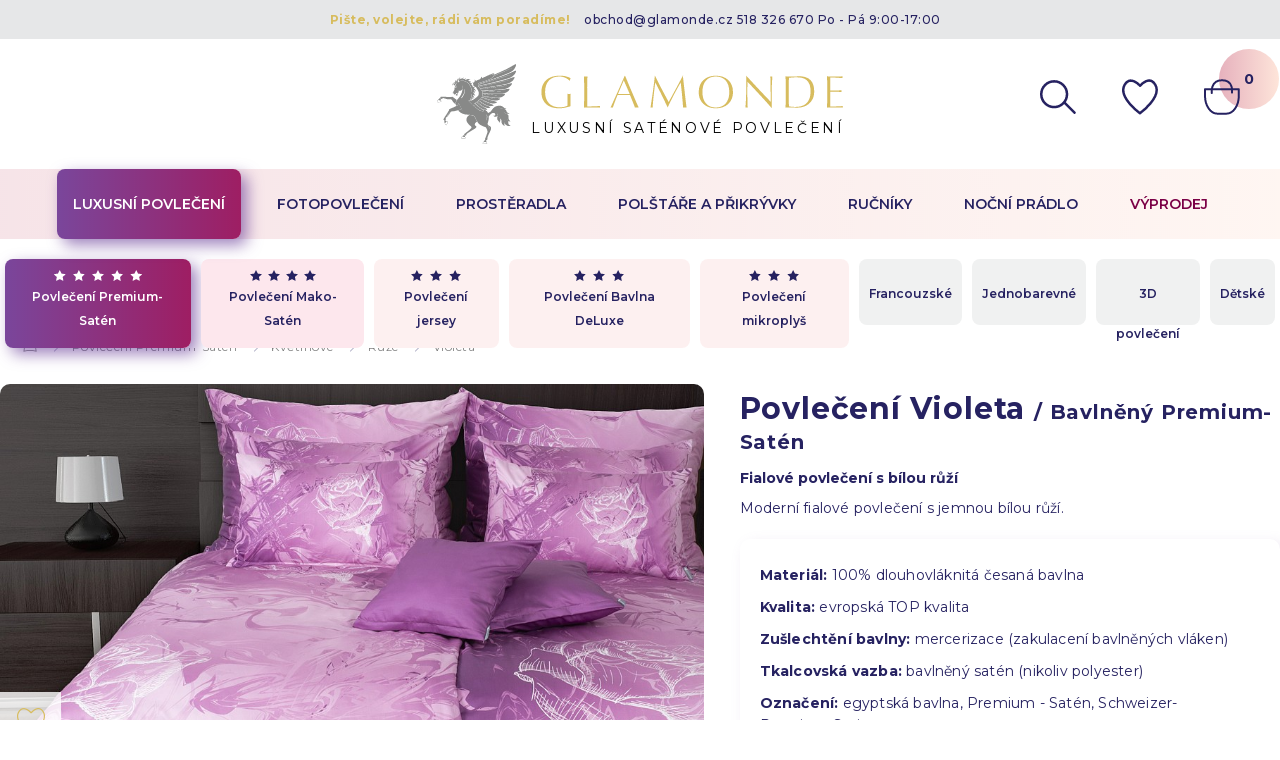

--- FILE ---
content_type: text/html; charset=UTF-8
request_url: https://www.glamonde.cz/povleceni-violeta
body_size: 14062
content:
<!DOCTYPE html>
<html lang="cs" xmlns:og="http://ogp.me/ns#" xmlns:fb="http://ogp.me/ns/fb#" >
	<head>
	<script type="text/javascript">
        var dataLayer = dataLayer || []; // Google Tag Manager
		function gtag(){ dataLayer.push(arguments); }
		gtag('consent', 'default', {
			'analytics_storage': 'denied',
			'ad_storage': 'denied',
			'personalization_storage': 'denied'
		});
	</script>
	<title>Povlečení s růžemi Violeta | Glamonde</title>
	<meta http-equiv="Content-Type" content="text/html; charset=utf-8" />
    <!-- -->
			
                
	<meta name="description" content="" />
						<meta name="robots" content="index, follow" />
			<meta name="robots" content="all" />
								
			<meta property="og:title" content=""/>
		<meta property="og:type" content="product"/>
		<meta property="og:url" content="www.glamonde.cz/povleceni-violeta"/>
		<meta property="og:image" content="www.glamonde.cz/vimage/1000x1000/data/image/zbozi/Violeta.jpg" />
		<meta property="og:site_name" content="Glamonde"/>
		<meta property="fb:admins" content=""/>
		<meta property="og:description" content=""/>
	<meta name="facebook-domain-verification" content="29ey1rf78guyng6oq70ohfs0a8blad" />	<meta name="viewport" content="width=device-width,initial-scale=1">
	<link rel="stylesheet" type="text/css" href="/Views/Front/css/baguetteBox.min.css" />
	
	<link rel="stylesheet" href="/libs/photoswipe/photoswipe.css">
	<link rel="stylesheet" type="text/css" href="/Views/Front/css/html5reset-1.6.1.min.css" />
	<link rel="stylesheet" type="text/css" href="/Views/Front/css/base.css?10" />
	<link rel="stylesheet" type="text/css" href="/Views/Front/css/homepage.css?4" />
	<link rel="stylesheet" type="text/css" href="/Views/Front/css/catalog.css?11" />
	<link rel="stylesheet" type="text/css" href="/Views/Front/css/checkout.css?4" />
	<link rel="stylesheet" type="text/css" href="/Views/Front/css/styles.css?10" />
	<link rel="stylesheet" type="text/css" href="/Views/Front/css/custom.css?1" />
	<link rel="preconnect" href="https://fonts.googleapis.com">
	<link rel="preconnect" href="https://fonts.gstatic.com" crossorigin>
	<link href="https://fonts.googleapis.com/css2?family=Montserrat:ital,wght@0,100..900;1,100..900&display=swap" rel="stylesheet">

	<link rel="prefetch" href="/imgs/web/svg/basic-icons.svg" as="image" type="image/svg+xml"/>

	<link rel="shortcut icon" type="image/x-icon" href="/faviconGlamore.ico" />
			    
    

    

			<!-- Matomo -->
<script>
    var _paq = window._paq = window._paq || [];
    _paq.push(['trackPageView']);
    _paq.push(['enableLinkTracking']);
    (function() {
        var u="https://www.glamonde.cz/stats/";
        _paq.push(['setTrackerUrl', u+'matomo.php']);
        _paq.push(['setSiteId', '4']);
        var d=document, g=d.createElement('script'), s=d.getElementsByTagName('script')[0];
        g.async=true; g.src=u+'matomo.js'; s.parentNode.insertBefore(g,s);
    })();
    </script>
<!-- End Matomo Code -->
			<script type="text/javascript">
    
    var gtmBasicInformation = {
        'pageType':'product detail',
        'userType':'not logged in'
            };
    dataLayer.push(gtmBasicInformation);
    

    
    
    
    
    
            dataLayer.push({
            'ecommerce': {
                'detail': {
                    'products': [{
                        'name': 'Violeta',
                        'id': '8595237239849',
                        'price': '1595.00',
                        'brand': 'Glamonde',
                        'category': 'Luxusní povlečení/Luxusní povlečení bavlněný Premium-Satén/Povlečení květiny/Povlečení s růžemi',
                        'variant': '13'
                    }]
                }
                                
            }
        });

        
        
    </script>

	    <!-- Google Tag Manager -->
        <script>(function(w,d,s,l,i){ w[l]=w[l]||[];w[l].push({ 'gtm.start':new Date().getTime(),event:'gtm.js' });var f=d.getElementsByTagName(s)[0],j=d.createElement(s),dl=l!='dataLayer'?'&l='+l:'';j.async=true;j.src='//www.googletagmanager.com/gtm.js?id='+i+dl;f.parentNode.insertBefore(j,f); })(window,document,'script','dataLayer','GTM-PPBDDN');</script>
        <!-- End Google Tag Manager -->

	</head>
	<body class="region-1" style="padding-bottom:200px">
		    <!-- Google Tag Manager (noscript) -->
        <noscript><iframe src="//www.googletagmanager.com/ns.html?id=GTM-PPBDDN" height="0" width="0" style="display:none;visibility:hidden"></iframe></noscript>
        <!-- End Google Tag Manager (noscript) -->

		<svg style="display: none" version="2.0">
			<defs>
				<symbol id="svg-icon-star" clip-rule="evenodd" fill-rule="evenodd" stroke-linejoin="round" stroke-miterlimit="2" viewBox="0 0 41 39"><path d="M20.467-.0000892 26.7892728 12.81668l14.1445576 2.055572-10.2334152 9.972302L33.1171012 38.928 20.467 32.2779468 7.8168988 38.928l2.416686-14.083446L.0001696 14.872252l14.1445576-2.055572L20.467-.0000892Z" fill-rule="nonzero"/></symbol>
			</defs>
		</svg>
		<div id="fb-root"></div>
		<a class="favorites-tab m-hidden pc-hidden" id="favoritesTab" href="/oblibene">
			Oblíbené<span class="favorite-count" id="favoriteCountContainer"> (0)</span>
		</a>

		<div class="main-container">
			<header class="main-header">
				<div class="header-info">
				
					<div class="header-info-box">
					
						Pište, volejte, rádi vám poradíme!
						<span class="highlight">
								<a href="mailto:obchod@glamonde.cz">obchod@glamonde.cz</a>
								518 326 670 Po - Pá 9:00-17:00
							</span>
					</div>
				
				</div>
				<div class="top-header">
					<div class="menu-switch mobile menu-hamburger">
						<a onclick="showMenu('eshopMenu');" href="javascript:void(0);"><i class="icon-menu"></i><span>MENU</span></a>
					</div>

					<div class="top-logo">
												<a href="/" title="Glamonde">
							
							<img class="m-hidden" src="/imgs/front2024/glamonde-logo.svg"
								 alt="Saténové povlečení Glamonde" />
							<img class="mobile" src="/vimageloc/420x420/data/image/web/logo-glamonde-mobile.png?000452"
							 srcset="/vimageloc/420x420/data/image/web/logo-glamonde-mobile.png?000452,
								 		 /vimageloc/840x840/data/image/web/logo-glamonde-mobile.png?000452 2x"
								 alt="Saténové povlečení Glamonde" />
								<span class="top-logo-text m-hidden">Luxusní saténové povlečení</span>
						</a>
											</div>
					

					<div class="search-box cf " id="searchBox">
	<a href="/hledat" onclick="return false"><svg class="svg-icon" viewBox="0 0 118 111" xmlns="http://www.w3.org/2000/svg" xml:space="preserve" style="fill-rule:evenodd;clip-rule:evenodd;stroke-linecap:round;stroke-linejoin:round;stroke-miterlimit:10"><circle cx="-10.122" r="10.122" style="fill:none;stroke:#262261;stroke-width:2px" transform="matrix(0 -4.16667 -4.16667 0 46.3417 4.16667)"/><path d="M-1.658-4.003H9.664" style="fill:none;fill-rule:nonzero;stroke:#262261;stroke-width:2px" transform="matrix(2.94628 2.94628 2.94628 -2.94628 96.3529 66.5121)"/></svg></a>
	<div class="search-hover" id="searchHover">
		
		<form action="/hledat" method="get">
			<div class="search-box-input-wrapper">
				<input type="text" name="Fulltext" id="searchInput" autocomplete="off" placeholder="Hledat" />
			</div>
			<button type="submit"><span class="icon-search"></span></button>
		</form>
	</div>
	</div>

					<div class="favorite-top-box m-hidden"><a href="/oblibene"><svg class="svg-icon" viewBox="0 0 121 119" xmlns="http://www.w3.org/2000/svg" xml:space="preserve" style="fill-rule:evenodd;clip-rule:evenodd;stroke-linecap:round;stroke-linejoin:round;stroke-miterlimit:10"><path d="M0-13.508s7.474-8.816 12.156-.508C17.641-4.285-.248 8.756-.248 8.756l-.076.06S-18.213-4.225-12.728-13.956c4.683-8.309 12.529.567 12.529.567" style="fill:none;fill-rule:nonzero;stroke:#262261;stroke-width:2px" transform="translate(61.555 77.4216) scale(4.16667)"/></svg><span class="favorite-count" id="favoriteCountContainerTop">(0)</span></span></a></div>
					<a href="/kosik" id="ajaxCartFrame" class="cart-box cart-empty">
						<span class="cart-inner">
	<svg class="svg-icon" viewBox="0 0 150 148" xmlns="http://www.w3.org/2000/svg" xml:space="preserve" style="fill-rule:evenodd;clip-rule:evenodd;stroke-linecap:round;stroke-linejoin:round;stroke-miterlimit:10">
    <path d="M0-24.457v6.621C0-8.026 5.546 0 12.325 0h9.149c6.779 0 12.325-8.026 12.325-17.836v-6.621H0Z" style="fill:none;fill-rule:nonzero;stroke:#262261;stroke-width:2px" transform="translate(4.16667 143.41) scale(4.16667)"/>
    <path d="M0 12.795S-1.671 0 10.292 0c11.962 0 9.946 12.366 9.946 12.366" style="fill:none;fill-rule:nonzero;stroke:#262261;stroke-width:2px" transform="translate(32.3179 4.16667) scale(4.16667)"/>
	</svg>
	<span id="cartInfo" class="cart-inner-content">
					<span>0</span>
			</span>
</span>
					</a>

					
                    
					<div class="menu-switch mobile">
												<a class="icon-shopping-cart" href="/kosik">
							<svg class="svg-icon" viewBox="0 0 150 148" xmlns="http://www.w3.org/2000/svg" xml:space="preserve" style="fill-rule:evenodd;clip-rule:evenodd;stroke-linecap:round;stroke-linejoin:round;stroke-miterlimit:10">
    <path d="M0-24.457v6.621C0-8.026 5.546 0 12.325 0h9.149c6.779 0 12.325-8.026 12.325-17.836v-6.621H0Z" style="fill:none;fill-rule:nonzero;stroke:#262261;stroke-width:2px" transform="translate(4.16667 143.41) scale(4.16667)"></path>
    <path d="M0 12.795S-1.671 0 10.292 0c11.962 0 9.946 12.366 9.946 12.366" style="fill:none;fill-rule:nonzero;stroke:#262261;stroke-width:2px" transform="translate(32.3179 4.16667) scale(4.16667)"></path>
	</svg>
						</a> 
					</div>
					
				</div>
				<ul class="eshop-menu m-hidden" id="eshopMenu">
	<li class="close-menu mobile cf"><span class="icon-close" onclick="hideMenu('eshopMenu'); backToMainMenu();"></span></li>
	<li class="back-to-main-menu mobile cf" onclick="backToMainMenu();"><span><i class="icon-left-arrow"></i></span></li>


	        			
			<li class="has-child">
				<a href="/luxusni-povleceni"  data-eshop-menu-text="Luxusní povlečení" data-eshop-menu-link="/luxusni-povleceni" class="a">
					Luxusní povlečení										<i class="icon-right-arrow"></i>				</a>
				<div class="cf active">
									<ul>
																														<li>
										<a href="/luxusni-povleceni" class="quality-1 mc-luxusni-povleceni a">
																						<svg viewBox="0 0 80 10" xmlns="http://www.w3.org/2000/svg" class="quality-stars"  >
												<use href="#svg-icon-star" x="-34" />												<use href="#svg-icon-star" x="-17" />
												<use href="#svg-icon-star" x="0"  />
												<use href="#svg-icon-star" x="17"  />
												<use href="#svg-icon-star" x="34" />											</svg>											Povlečení Premium-Satén										</a>
									</li>
								
																								<li>
										<a href="/lozni-povleceni-mako-saten" class="quality-2 mc-lozni-povleceni-mako-saten">
																						<svg viewBox="0 0 80 10" xmlns="http://www.w3.org/2000/svg" class="quality-stars"  >
																								<use href="#svg-icon-star" x="-24" />
												<use href="#svg-icon-star" x="-8"  />
												<use href="#svg-icon-star" x="8"  />
												<use href="#svg-icon-star" x="24" />											</svg>											Povlečení Mako-Satén										</a>
									</li>
								
																								<li>
										<a href="/jersey-povleceni" class="quality-3 mc-jersey-povleceni">
																						<svg viewBox="0 0 80 10" xmlns="http://www.w3.org/2000/svg" class="quality-stars"  >
																								<use href="#svg-icon-star" x="-17" />
												<use href="#svg-icon-star" x="0"  />
												<use href="#svg-icon-star" x="17"  />
																							</svg>											Povlečení jersey										</a>
									</li>
								
																								<li>
										<a href="/bavlnene-povleceni" class="quality-4 mc-bavlnene-povleceni">
																						<svg viewBox="0 0 80 10" xmlns="http://www.w3.org/2000/svg" class="quality-stars"  >
																								<use href="#svg-icon-star" x="-17" />
												<use href="#svg-icon-star" x="0"  />
												<use href="#svg-icon-star" x="17"  />
																							</svg>											Povlečení Bavlna DeLuxe										</a>
									</li>
								
																								<li>
										<a href="/mikroplysove-povleceni" class="quality-5 mc-mikroplysove-povleceni">
																						<svg viewBox="0 0 80 10" xmlns="http://www.w3.org/2000/svg" class="quality-stars"  >
																								<use href="#svg-icon-star" x="-17" />
												<use href="#svg-icon-star" x="0"  />
												<use href="#svg-icon-star" x="17"  />
																							</svg>											Povlečení mikroplyš										</a>
									</li>
								
																								<li>
										<a href="/francouzske-povleceni" class="quality-0 mc-francouzske-povleceni">
																						Francouzské										</a>
									</li>
								
																								<li>
										<a href="/lozni-povleceni-jednobarevne" class="quality-0 mc-lozni-povleceni-jednobarevne">
																						Jednobarevné										</a>
									</li>
								
																								<li>
										<a href="/3d-povleceni" class="quality-0 mc-3d-povleceni">
																						3D povlečení										</a>
									</li>
								
																								<li>
										<a href="/povleceni-detske" class="quality-0 mc-povleceni-detske">
																						Dětské										</a>
									</li>
								
							
					</ul>
								</div>
			</li>
                                
            			
			<li >
				<a href="/povleceni-s-vlastnim-potiskem"  data-eshop-menu-text="Fotopovlečení" data-eshop-menu-link="/povleceni-s-vlastnim-potiskem">
					Fotopovlečení														</a>
				<div class="cf">
								</div>
			</li>
                                
            			
			<li >
				<a href="/napinaci-prosteradla-elastan-jersey"  data-eshop-menu-text="Prostěradla" data-eshop-menu-link="/napinaci-prosteradla-elastan-jersey">
					Prostěradla														</a>
				<div class="cf">
								</div>
			</li>
                                
                                    
            			
			<li class="has-child">
				<a href="/polstare-a-prikryvky"  data-eshop-menu-text="Polštáře a přikrývky" data-eshop-menu-link="/polstare-a-prikryvky">
					Polštáře a přikrývky										<i class="icon-right-arrow"></i>				</a>
				<div class="cf">
									<ul>
																														<li>
										<a href="/polstare" class=" mc-polstare">
																						Polštáře										</a>
									</li>
								
																								<li>
										<a href="/prikryvky" class=" mc-prikryvky">
																						Přikrývky										</a>
									</li>
								
							
					</ul>
								</div>
			</li>
                                
            			
			<li class="has-child">
				<a href="/kvalitni-rucniky-a-osusky"  data-eshop-menu-text="Ručníky" data-eshop-menu-link="/kvalitni-rucniky-a-osusky">
					Ručníky										<i class="icon-right-arrow"></i>				</a>
				<div class="cf">
									<ul>
																														<li>
										<a href="/bambusove-rucniky-a-osusky-hladke" class=" mc-bambusove-rucniky-a-osusky-hladke">
																						Bambusové ručníky a osušky										</a>
									</li>
								
																								<li>
										<a href="/bavlnene-frote-rucniky-a-osusky" class=" mc-bavlnene-frote-rucniky-a-osusky">
																						Bavlněné ručníky a osušky										</a>
									</li>
								
							
					</ul>
								</div>
			</li>
                                
            			
			<li >
				<a href="/nocni-pradlo"  data-eshop-menu-text="Noční prádlo" data-eshop-menu-link="/nocni-pradlo">
					Noční prádlo														</a>
				<div class="cf">
									<ul>
																														<li>
										<a href="/damsky-zupan" class=" mc-damsky-zupan">
																						Dámské župany										</a>
									</li>
								
							
					</ul>
								</div>
			</li>
                                
            			
			<li class="has-child">
				<a href="/vyprodej"  data-eshop-menu-text="Výprodej" data-eshop-menu-link="/vyprodej"class="category-sale">
					Výprodej										<i class="icon-right-arrow"></i>				</a>
				<div class="cf">
									<ul>
																														<li>
										<a href="/vyprodej-povleceni" class=" mc-vyprodej-povleceni">
																						Povlečení										</a>
									</li>
								
																								<li>
										<a href="/vyprodej-povleceni-kusovky" class=" mc-vyprodej-povleceni-kusovky">
																						Povlečení kusovky										</a>
									</li>
								
																								<li>
										<a href="/vyprodej-povleceni-druha-jakost" class=" mc-vyprodej-povleceni-druha-jakost">
																						Povlečení druhá jakost										</a>
									</li>
								
																								<li>
										<a href="/vyprodej-francouzskeho-povleceni" class=" mc-vyprodej-francouzskeho-povleceni">
																						Francouzské povlečení 2. jakost										</a>
									</li>
								
																								<li>
										<a href="/vyprodej-polstarky" class=" mc-vyprodej-polstarky">
																						Polštářky										</a>
									</li>
								
																								<li>
										<a href="/vyprodej-rucniky" class=" mc-vyprodej-rucniky">
																						Ručníky										</a>
									</li>
								
																								<li>
										<a href="/vyprodej-prosteradla" class=" mc-vyprodej-prosteradla">
																						Prostěradla										</a>
									</li>
								
																								<li>
										<a href="/vyprodej-podsedaky" class=" mc-vyprodej-podsedaky">
																						Podsedáky										</a>
									</li>
								
							
					</ul>
								</div>
			</li>
                                
    
	
</ul>


				

			</header>
							<nav id="navigationContent">

			<a href="/" title="Glamonde" class="root"><i class="icon-pillow"></i></a>
																								<span class="icon-right-arrow"></span><a href="/luxusni-povleceni" title="">Povlečení Premium-Satén</a>
																								<span class="icon-right-arrow"></span><a href="/kvetinove-povleceni" title="Povlečení květiny">Květinové</a>
																								<span class="icon-right-arrow"></span><a href="/povleceni-ruze" title="Povlečení růže">Růže</a>
																		<span class="icon-right-arrow"></span><span>Violeta</span>
										</nav>

						
			<div id="ajaxFrame" class="ajax-frame cf">
				
<div class="product-detail cf swipe" itemscope itemtype="http://schema.org/Product" data-gtm-track="productView" data-gtm-currency="CZK">
			<div class="cf">
			<div class="product-detail-left no-more-photos " data-group="Klasické rozměry">
				<div class="relative-container">
					<div class="favorite-box">
						<p class="icon-favorite" href="javascript:void(0);" data-favorite="5188" title="Přidat do oblíbených">
							<span>Přidat do oblíbených</span>
						</p>
					</div>
																							<a href="/data/image/zbozi/Violeta.jpg" class="product-detail-main-photo img-swipe" id="productDetailMainPhoto" data-pswp-width="2000" data-pswp-height="1333">
							<img itemprop="image" src="/vimage/1000x1000/data/image/zbozi/Violeta.jpg"
								 srcset="/vimage/1000x1000/data/image/zbozi/Violeta.jpg, /vimage/1760x1760/data/image/zbozi/Violeta.jpg 2x"
								 alt="Violeta" />
						</a>
									</div>
								
			</div>
			
			<div class="product-detail-right" id="productDetailBox">
				<h1 itemprop="name" id="gtmProductDetail" data-product-category="Luxusní povlečení > Luxusní povlečení bavlněný Premium-Satén > Povlečení květiny" data-product-name="Violeta" data-brand-name="" data-product-id="5188" data-product-code="8595237239849" data-product-groupID="5190" data-product-price="1595">Povlečení Violeta <span>/ Bavlněný Premium-Satén</span></h1>
									<div class="product-detail-description">

						<h2>Fialové povlečení s bílou růží</h2>
<p>Moderní fialové povlečení s jemnou bílou růží.</p>
																			<div class="product-material-description"><div class="product-description-line">
<p><strong>Materiál:</strong> 100% dlouhovláknitá česaná bavlna</p>
<p><strong>Kvalita:</strong> evropská TOP kvalita</p>
<p><strong>Zušlechtění bavlny:</strong> mercerizace (zakulacení bavlněných vláken)</p>
<p><strong>Tkalcovská vazba:</strong> bavlněný satén (nikoliv polyester)</p>
<p><strong>Označení:</strong> egyptská bavlna, Premium - Satén, Schweizer-Premium-Satin</p>
<p><strong>Podobné materiály:</strong> Pima Cotton, Supima Cotton</p>
<p><strong>Hustota tkaniny:</strong> 300 nití/palec (120 nití/cm2)</p>
<p><strong>Jemnost vláken:</strong> 10 Tex (100 m dlouhé vlákno váží 10 g)</p>
<p><strong>Tisk:</strong> digitální tisk, reaktivní inkoust</p>
<p><strong>Balení:</strong> <strong>dárková krabička</strong> (platí jen pro dva kusy nebo nadměr)</p>
<p><strong>Vyrobeno:</strong> tisk a šití v <strong>České republice</strong>, finální úpravy po tisku v Německu</p>
<p><strong>Praní:</strong> max na 60 °C, po rubu, v nepřeplněné pračce, se zapnutým zipem</p>
</div>
<div class="product-description-line">
<p><img src="/imgs/temp/upravy-rozmeru.jpg" /><span><a href="/uprava-rozmeru?Ajax=1" data-modal-window="400">úpravy rozměrů</a></span> <img src="/imgs/temp/uzaver-zip.jpg" /><span>uzávěr na <strong>zip</strong></span>     <img src="/imgs/temp/nezehliva-uprava.jpg" /><span> <a href="/povleceni-s-nezehlivou-upravou">snadná údržba</a></span></p>
</div></div>
																		
					</div>
				
									<div class="product-detail-cart-box">
						
						<input type="hidden" id="selectedAttr00" value="" />
						<select id="productDetailData" style="display: none;" data-has-variantns="1" data-groupID="5190" data-name="Violeta" data-image="Violeta.jpg">
																																		
											<option
													data-currency="CZK"
													data-variant="13"
													data-code="8595237239849"
													data-brandName=""
													data-categoryName="Povlečení s růžemi"
													data-categoryFullPath="Luxusní povlečení/Luxusní povlečení bavlněný Premium-Satén/Povlečení květiny/Povlečení s růžemi"
													data-productID="5188"
													data-stockText="<i>Vyrábíme, dodání za 3 týdny.</i>"
													data-price="1595"
													data-originalPrice="1895"
													data-inStock="0"
													data-attr01=""
													data-deliveryDate="Vyrábíme, dodání za 3 týdny."
													data-isActive="1"
													data-code="8595237239849"
													data-size="70x90/140×200 cm"
													data-modal-window-size=""
													data-size-group="Klasické rozměry"
													data-size-group-info-text="* <strong>Cena je uvedena za velký polštář a přikrývku.</strong> Dekorační polštáře lze objednat samostatně. Na manželskou postel objednávejte dva kusy povlečení."
													>Standardní velikost</option>
										
									
																											
											<option
													data-currency="CZK"
													data-variant="14"
													data-code="8595237239863"
													data-brandName=""
													data-categoryName="Povlečení s růžemi"
													data-categoryFullPath="Luxusní povlečení/Luxusní povlečení bavlněný Premium-Satén/Povlečení květiny/Povlečení s růžemi"
													data-productID="5189"
													data-stockText="<i>Vyrábíme, dodání za 3 týdny.</i>"
													data-price="1695"
													data-originalPrice="1995"
													data-inStock="0"
													data-attr01=""
													data-deliveryDate="Vyrábíme, dodání za 3 týdny."
													data-isActive="1"
													data-code="8595237239863"
													data-size="70x90/140×220 cm"
													data-modal-window-size=""
													data-size-group="Klasické rozměry"
													data-size-group-info-text="* <strong>Cena je uvedena za velký polštář a přikrývku.</strong> Dekorační polštáře lze objednat samostatně. Na manželskou postel objednávejte dva kusy povlečení."
													>Prodloužená velikost</option>
										
									
								
													</select>
						<form>
							                                <div class="cf discounted-product">
                                                                        <div class="product-detail-attr00-container">
										<ul id="attr00TabBox" ></ul>
										<div class="product-detail-attr00-box-headline">
											<span class="headline-size">Vyberte velikost<br><i>&nbsp;</i></span>
											<span class="headline-product-type">Polštář / přikrývka<br><i>výška &#215; šířka / šířka &#215; délka</i></span>
											<span class="headline-product-price">Cena<br><i>vč. 21% DPH</i></span>
										</div>
										<div class="product-detail-attr00-box cf" id='attr00box' data-bind="foreach: variants">
											<div data-bind="attr: { 'data-group': sizeGroup, 'data-group-text-info': sizeGroupTextInfo }" class="cf">
												<span class="input-radio">
													<input type="radio" name="ps" data-bind="click: (inStock > 0 ? function(data,event) { return selectVariant(productID); } : function(data,event) { return selectVariant(productID); }),value: productID, attr: { id: 'ps'+productID, 'data-attr01': attr01, 'data-productID': productID }, css: { 'active': selected, 'unavailable': (inStock > 0 ? false : true), 'disabled': isDisabled, 'long-size': (name.length > 3 ? true : false) }" />
												</span>
												<label data-bind="attr: { for: 'ps'+productID }">
													<span data-bind="text: name" class="name"></span>
													<span data-bind="text: size" class="size"></span>
																										<span data-bind="html: discountValue, style: { display: price !== originalPrice&&originalPrice !== 0 ? 'inline' : 'none' }" class="discount"></span>
													<span data-bind="html: originalPriceValue, style: { display: price !== originalPrice&&originalPrice !== 0 ? 'inline' : 'none' }" class="previous-price"></span>
													<span data-bind="html: priceDisplay" class="price"></span>
												</label>
											</div>
										</div>
										<div id="attr00ErrorNotSelected" class="error-not-selected-text">Vyberte požadovný rozměr.</div>
                                    </div>
																											<div class="product-detail-price-for-one-text" id="productDetailGroupInfoText">* <strong>Cena je uvedena za velký polštář a přikrývku.</strong> Dekorační polštáře lze objednat samostatně. Na manželskou postel objednávejte dva kusy povlečení.</div>
									<div class="product-detail-price-for-one-text">Pokud chcete <strong>dárkovou krabičku</strong> objednejte <strong>2 kusy</strong> od vzoru nebo francouzský rozměr.</div>									                                    
									<div class="product-detail-stock-info">
										<span data-bind="html: stockText">Vyrábíme</span>
										
																				

									</div>
																		<div class="cf">
										<div class="product-detail-count cf">
											<input type="text" name="Count" value="1"  id="inputProductDetailCount" />
											<input type="hidden" value="1595.00" data-bind="value: price" id="inputProductDetailPrice" />
											
											<span class="plus-minus init-plus-minus" data-price-container="productDetailPrice" data-input-count="inputProductDetailCount" data-price-source="inputProductDetailPrice" >
												<i class="icon-plus"></i>
												<i class="icon-minus"></i>
											</span>
										</div>
										<div class="product-detail-price" itemprop="offers" itemscope itemtype="http://schema.org/Offer">
											<meta itemprop="priceCurrency" content="CZK"> 
																						<span data-bind="html: priceDisplay" id="productDetailPrice">
												<span itemprop="price" content="1595.00">1&thinsp;595</span>&nbsp;Kč
											</span>
																						<s data-bind="visible: originalPrice, html: originalPriceDisplay">1&thinsp;895&nbsp;Kč</s>										</div>
										<div class="product-detail-discount" data-bind="visible: discount">Sleva e-shop: <span data-bind="text: discount">15</span>&nbsp;%</div>
										<button data-bind="click: function() { addToCart(1); }">Do košíku</button>
									</div>
								</div>
                            						</form>
																	</div>
				                									<div class="cf">
						<ul class="list-of-guarantees cf">
<li><span class="headline"> <span class="icon-kvalita"> <span class="path1"></span><span class="path2"></span><span class="path3"></span><span class="path4"></span><span class="path5"></span><span class="path6"></span> </span> Garance dlouhé životnosti </span>
<p>Životnost povlečení dosahuje desítek let, a to díky jemným bavlněným přízím utkaným v saténové vazbě s hustotou 300 nití/palec čtvereční.</p>
</li>
<li><span class="headline"><span class="icon-bavlna"> <span class="path1"></span><span class="path2"></span><span class="path3"></span><span class="path4"></span><span class="path5"></span><span class="path6"></span><span class="path7"></span><span class="path8"></span><span class="path9"></span><span class="path10"></span><span class="path11"></span><span class="path12"></span> </span> Dlouhovláknitá bavlna </span>
<p>Na výrobu povlečení používáme nejjemnější egyptskou dlouhovláknitou bavlnu. Povlečení je příjemně hebké na dotek.</p>
</li>
<li><span class="headline"><span class="icon-zip"> <span class="path1"></span><span class="path2"></span><span class="path3"></span><span class="path4"></span><span class="path5"></span><span class="path6"></span><span class="path7"></span><span class="path8"></span><span class="path9"></span><span class="path10"></span><span class="path11"></span><span class="path12"></span><span class="path13"></span><span class="path14"></span><span class="path15"></span><span class="path16"></span><span class="path17"></span><span class="path18"></span><span class="path19"></span><span class="path20"></span><span class="path21"></span><span class="path22"></span><span class="path23"></span><span class="path24"></span><span class="path25"></span><span class="path26"></span><span class="path27"></span><span class="path28"></span><span class="path29"></span><span class="path30"></span><span class="path31"></span><span class="path32"></span><span class="path33"></span><span class="path34"></span><span class="path35"></span><span class="path36"></span><span class="path37"></span><span class="path38"></span><span class="path39"></span><span class="path40"></span><span class="path41"></span><span class="path42"></span><span class="path43"></span><span class="path44"></span><span class="path45"></span><span class="path46"></span><span class="path47"></span><span class="path48"></span><span class="path49"></span><span class="path50"></span><span class="path51"></span><span class="path52"></span> </span> Praktický zip </span>
<p>Povlečení je opatřeno praktickým zipovým uzávěrem. Zip je na okrajích zataven ultrazvukem, nikdy se neroztrhne.</p>
</li>
<li><span class="headline"><span class="icon-nezehleni"> <span class="path1"></span><span class="path2"></span><span class="path3"></span><span class="path4"></span><span class="path5"></span><span class="path6"></span><span class="path7"></span><span class="path8"></span> </span> Easy Care úprava </span>
<p>Díky funkční Easy Care úpravě pro snadnou údržbu už nemusíte povlečení pracně žehlit. Stačí ho jen vyvěsit a v případě potřeby lehce přežehlit. <a href="https://www.glamonde.cz/povleceni-s-nezehlivou-upravou">Více o Easy Care</a></p>
</li>
</ul>
					</div>
							</div>
		</div>
		
			


		
		

					<div class="recommended-box" id="recommandedBox">
			<h3>Doporučujeme</h3>
			<div class="recommended-block cf">
    <div class="headline">
        <h3>Povlečení na dekorační polštářky</h3>
        <div class="description"> </div>
                    <div class="headline-image"><img src="/data/image/web/G_dekoracni_polstarky_1.png" alt="" /></div>
            </div>
                <div class="recommended-box-list-pillows">

                    <div class="recommended-box-line">
            
            <span class="size-pillow-name">40x40 cm</span>            <div class="img">
                                                    <a href="/vimage/2000x2000/data/image/zbozi/Violeta_40x40_1.jpg" class="img-swipe">
                        <img src="/vimage/200x200/data/image/zbozi/Violeta_40x40_1.jpg"
                             srcset="/vimage/200x200/data/image/zbozi/Violeta_40x40_1.jpg, /vimage/400x400/data/image/zbozi/Violeta_40x40_1.jpg 2x"
                             alt="Violeta" />
                    </a>
                            </div>
            <div class="size-list ">
                                            <div class="size-list-item">
                    <span class="input">
                        <input type="radio" name="r5191" value="5191" data-product-category="Luxusní povlečení/Luxusní povlečení bavlněný Premium-Satén/Povlečení květiny/Povlečení s růžemi" data-product-size="40x40 cm" data-product-code="859523723984911" data-product-price="250.00" data-product-attr00="Dekorační polštářek 40 × 40" id="r5191" checked="checked" />
                    </span>
                    <label for="r5191">
                        <span class="size">40x40 cm</span>
                        <span class="price">250&nbsp;Kč</span>
                    </label>
                </div>
                
            </div>
            <div class="add-to-cart-container">
                
                <span class="plus-minus-cotainer">
                            <input type="text" id="rc5191" name="c5191" value="1" />
                            
                            <span class="plus-minus init-plus-minus" data-input-count="rc5191">
                                <i class="icon-plus"></i>
                                <i class="icon-minus"></i>
                            </span>
                        </span>
                <button class="add-to-cart-button"  data-product-name="Violeta" data-product-img="Violeta_40x40_1.jpg" data-group-id="5191" >
                    <svg xmlns="http://www.w3.org/2000/svg" viewBox="0 0 100 100"><path d="M62.8 100H37.2C16.8 100 0 76.6 0 47.6V29.2c0-1.7 1.1-2.8 2.8-2.8H97c1.7 0 2.8 1.1 2.8 2.8v18.5c0 28.6-16.6 52.3-37 52.3zM5.5 31.7v15.7c0 25.9 14.1 46.9 31.7 46.9h25.6c17.4 0 31.7-20.9 31.7-46.9V31.7h-89z"></path><path d="M21.8 42.4c-1.4 0-2.5-1.1-2.8-2.5 0-.8-2.2-17.9 7.7-29.5C32.2 4.1 40.2 1 50.4 1c10.5 0 18.5 3.3 23.7 9.4 9.4 11 6.9 27.6 6.6 28.1-.3 1.4-1.7 2.5-3 2.2-1.4-.3-2.5-1.7-2.2-3 0-.3 2.2-14.6-5.5-23.7-4.1-5-10.7-7.4-19.6-7.4-8.5 0-15.2 2.5-19.6 7.4-8.3 9.4-6.3 24.8-6.3 25.1.3 1.4-.8 2.8-2.5 3 0 .3-.2.3-.2.3z"></path></svg>
                </button>
            </div>
        </div>
                                    <div class="recommended-box-line">
            
            <span class="size-pillow-name">60x40 cm</span>            <div class="img">
                                                    <a href="/vimage/2000x2000/data/image/zbozi/Violeta_60x40_1.jpg" class="img-swipe">
                        <img src="/vimage/200x200/data/image/zbozi/Violeta_60x40_1.jpg"
                             srcset="/vimage/200x200/data/image/zbozi/Violeta_60x40_1.jpg, /vimage/400x400/data/image/zbozi/Violeta_60x40_1.jpg 2x"
                             alt="" />
                    </a>
                            </div>
            <div class="size-list ">
                                            <div class="size-list-item">
                    <span class="input">
                        <input type="radio" name="r5192" value="5192" data-product-category="Luxusní povlečení/Luxusní povlečení bavlněný Premium-Satén/Povlečení květiny/Povlečení s růžemi" data-product-size="60x40 cm" data-product-code="859523723984921" data-product-price="350.00" data-product-attr00="Dekorační polštářek 60 × 40" id="r5192" checked="checked" />
                    </span>
                    <label for="r5192">
                        <span class="size">60x40 cm</span>
                        <span class="price">350&nbsp;Kč</span>
                    </label>
                </div>
                
            </div>
            <div class="add-to-cart-container">
                
                <span class="plus-minus-cotainer">
                            <input type="text" id="rc5192" name="c5192" value="1" />
                            
                            <span class="plus-minus init-plus-minus" data-input-count="rc5192">
                                <i class="icon-plus"></i>
                                <i class="icon-minus"></i>
                            </span>
                        </span>
                <button class="add-to-cart-button"  data-product-name="Violeta" data-product-img="Violeta_60x40_1.jpg" data-group-id="5192" >
                    <svg xmlns="http://www.w3.org/2000/svg" viewBox="0 0 100 100"><path d="M62.8 100H37.2C16.8 100 0 76.6 0 47.6V29.2c0-1.7 1.1-2.8 2.8-2.8H97c1.7 0 2.8 1.1 2.8 2.8v18.5c0 28.6-16.6 52.3-37 52.3zM5.5 31.7v15.7c0 25.9 14.1 46.9 31.7 46.9h25.6c17.4 0 31.7-20.9 31.7-46.9V31.7h-89z"></path><path d="M21.8 42.4c-1.4 0-2.5-1.1-2.8-2.5 0-.8-2.2-17.9 7.7-29.5C32.2 4.1 40.2 1 50.4 1c10.5 0 18.5 3.3 23.7 9.4 9.4 11 6.9 27.6 6.6 28.1-.3 1.4-1.7 2.5-3 2.2-1.4-.3-2.5-1.7-2.2-3 0-.3 2.2-14.6-5.5-23.7-4.1-5-10.7-7.4-19.6-7.4-8.5 0-15.2 2.5-19.6 7.4-8.3 9.4-6.3 24.8-6.3 25.1.3 1.4-.8 2.8-2.5 3 0 .3-.2.3-.2.3z"></path></svg>
                </button>
            </div>
        </div>
                                    <div class="recommended-box-line">
            
            <span class="size-pillow-name">70x50 cm</span>            <div class="img">
                                                    <a href="/vimage/2000x2000/data/image/zbozi/Violeta_70x50_1.jpg" class="img-swipe">
                        <img src="/vimage/200x200/data/image/zbozi/Violeta_70x50_1.jpg"
                             srcset="/vimage/200x200/data/image/zbozi/Violeta_70x50_1.jpg, /vimage/400x400/data/image/zbozi/Violeta_70x50_1.jpg 2x"
                             alt="" />
                    </a>
                            </div>
            <div class="size-list ">
                                            <div class="size-list-item">
                    <span class="input">
                        <input type="radio" name="r5193" value="5193" data-product-category="Luxusní povlečení/Luxusní povlečení bavlněný Premium-Satén/Povlečení květiny/Povlečení s růžemi" data-product-size="70x50 cm" data-product-code="859523723984931" data-product-price="400.00" data-product-attr00="Dekorační polštářek 70 × 50" id="r5193" checked="checked" />
                    </span>
                    <label for="r5193">
                        <span class="size">70x50 cm</span>
                        <span class="price">400&nbsp;Kč</span>
                    </label>
                </div>
                
            </div>
            <div class="add-to-cart-container">
                
                <span class="plus-minus-cotainer">
                            <input type="text" id="rc5193" name="c5193" value="1" />
                            
                            <span class="plus-minus init-plus-minus" data-input-count="rc5193">
                                <i class="icon-plus"></i>
                                <i class="icon-minus"></i>
                            </span>
                        </span>
                <button class="add-to-cart-button"  data-product-name="" data-product-img="Violeta_70x50_1.jpg" data-group-id="5193" >
                    <svg xmlns="http://www.w3.org/2000/svg" viewBox="0 0 100 100"><path d="M62.8 100H37.2C16.8 100 0 76.6 0 47.6V29.2c0-1.7 1.1-2.8 2.8-2.8H97c1.7 0 2.8 1.1 2.8 2.8v18.5c0 28.6-16.6 52.3-37 52.3zM5.5 31.7v15.7c0 25.9 14.1 46.9 31.7 46.9h25.6c17.4 0 31.7-20.9 31.7-46.9V31.7h-89z"></path><path d="M21.8 42.4c-1.4 0-2.5-1.1-2.8-2.5 0-.8-2.2-17.9 7.7-29.5C32.2 4.1 40.2 1 50.4 1c10.5 0 18.5 3.3 23.7 9.4 9.4 11 6.9 27.6 6.6 28.1-.3 1.4-1.7 2.5-3 2.2-1.4-.3-2.5-1.7-2.2-3 0-.3 2.2-14.6-5.5-23.7-4.1-5-10.7-7.4-19.6-7.4-8.5 0-15.2 2.5-19.6 7.4-8.3 9.4-6.3 24.8-6.3 25.1.3 1.4-.8 2.8-2.5 3 0 .3-.2.3-.2.3z"></path></svg>
                </button>
            </div>
        </div>
                    
    </div>
</div>

			
			</div>
		

					</div>

			</div>
			

				<div class="newsletter-form" id="newsletterForm">
    <span class="headline">Newsletter</span>
            <p>1x měsíčně posíláme newsletter plný informací a tipů. Přihlašte se k odběru a buďte s námi.</p>
        <form action="#newsletterForm" method="post">
            <input name="Newsletter" type="text" placeholder="Váš e-mail" />
            <input type="submit" value="Odeslat" />
        </form>
            </div>

	<form action="#formFooterContactUs" method="post" class="form-footer-contact-us" id="formFooterContactUs">
    <span class="headline">Zeptejte se nás na cokoliv</span>
    <div class="content-container">
        <div class="content article-content">
            <p>Máte dotaz ke konkrétnímu produktu nebo vás zajímá něco jiného? Neváhejte a zeptejte se nás na cokoliv, rádi vaše dotazy zodpovíme.</p>
<p> </p>
<p>Spoustu zajímavých informací naleznete rovněž i v našem <a href="https://www.glamonde.cz/magazin">Magazínu</a>. Zejména sekce O povlečení víme vše je zaměřená na materiály, rozměry, barvy a údržbu.</p>
<p> </p>
<p>U tradičního výrobce můžete nakupovat bez obav.</p>
        </div>
        <div class="content form-content">
            
            <div>
                <label>Jméno a příjmení</label>
                <input type="text" name="Name" value="" />
            </div>
            <div class="split-input">
                <div>
                    <label>E-mail</label>
                    <input type="text" name="Email" value="" />
                </div>
                <div>
                    <label>Telefon</label>
                    <input type="text" name="Phone" value="" />
                </div>
            </div>
            <div>
                <label>Text vašeho dotazu</label>
                <textarea name="Question"></textarea>
            </div>

            <div class="submit">
                <input type="hidden" name="Type" value="1" />
                <input type="hidden" name="GroupID" id="footerInputProductGroupID" value="5190" />
                <input type="hidden" name="NameS" value="" id="nameS" />
                <input type="submit" name="SaveQuestion" onclick="document.getElementById('nameS').value = 'glamondeok';" value="Odeslat" />
            </div>
                    </div>
    </div>
</form>
    <div class="line-benefits-bg">
<ul class="line-of-benefits">
    <li class="line-of-benefits-1">
		<a href="/vyroba-povleceni">
			<span class="icon-vlastni-vyroba">
				<span class="path1"></span><span class="path2"></span><span class="path3"></span><span class="path4"></span><span class="path5"></span><span class="path6"></span><span class="path7"></span><span class="path8"></span><span class="path9"></span><span class="path10"></span><span class="path11"></span>
			</span>
			Vlastní výroba
		</a>
    </li>
    <li class="line-of-benefits-2">
		<a href="/zamilujte-si-glamonde-povleceni-z-bavlneneho-satenu">
			<span class="icon-bavlna">
				<span class="path1"></span><span class="path2"></span><span class="path3"></span><span class="path4"></span><span class="path5"></span><span class="path6"></span><span class="path7"></span><span class="path8"></span><span class="path9"></span><span class="path10"></span><span class="path11"></span><span class="path12"></span>
			</span>
			Prémiová bavlna
		</a>
    </li>
    <li class="line-of-benefits-3">
		<a href="/benefity-nakupu-u-glamonde">
			<span class="icon-expedice-24h">
				<span class="path1"></span><span class="path2"></span><span class="path3"></span><span class="path4"></span><span class="path5"></span><span class="path6"></span><span class="path7"></span><span class="path8"></span><span class="path9"></span><span class="path10"></span>
			</span>
			Expedice do 24 hodin
		</a>
    </li>
    <li class="line-of-benefits-4">
		<a href="/benefity-nakupu-u-glamonde">
			<span class="icon-kalendari">
				<span class="path1"></span><span class="path2"></span><span class="path3"></span><span class="path4"></span><span class="path5"></span><span class="path6"></span><span class="path7"></span><span class="path8"></span><span class="path9"></span><span class="path10"></span><span class="path11"></span><span class="path12"></span><span class="path13"></span><span class="path14"></span><span class="path15"></span><span class="path16"></span><span class="path17"></span>
			</span>
			100 dnů na vrácení zboží
		</a>
    </li>
    
</ul>
</div>

<div class="delivery-payment">
	<div>
		<span>
		<img src="/data/image/payment-delivery/loga-dopravci.jpg" alt="Česká pošta, Balíkovna, PPL, Zásilkovna">
		</span>
		<span>
			<img src="/data/image/payment-delivery/loga-platby.jpg" alt="Kreditní kartu, převod, dobírka">
		</span>
	</div>
</div>
<footer class="cf" id="footer">
	
	<div class="footer-inner">
	
	<nav>
		<ul class="cf">
							<li class="contact-box">
					<img src="/imgs/front2024/glamonde-logo-simple.svg?v">
					<p>Česká výroba a kvalita již od roku 2000</p>
					<span>Rádi vám poradíme</span>
					<ul>
						<li><p><a href="mailto:obchod@glamonde.cz">obchod@glamonde.cz</a></p>
<p>+420 518 326 670</p>
<p>Po - Pá 9:00 - 17:00</p></li>
					</ul>
				</li>
						<li>
				<img src="/imgs/front2024/glamonde-logo-symbol.svg" style="height:230px; opacity: 0.1">
			</li>

															<li >
						<span>O nákupu</span>
												<ul>
															<li><a href="/obchodni-podminky">Obchodní podmínky</a></li>
															<li><a href="/reklamacni-rad">Reklamační řád</a></li>
															<li><a href="/zpracovani-osobnich-udaju">Ochrana osobních údajů</a></li>
															<li><a href="/cookies">Cookies</a></li>
															<li><a href="/doprava-a-platba">Doprava a platba</a></li>
							
																								<li><a href="/darkove-poukazy">Dárkové poukazy</a></li>
																							
						</ul>
											</li>
							
                            					<li >
						<span>Rady a tipy</span>
                        							<ul>
                                                                    									<li><a href="/zamilujte-si-glamonde-povleceni-z-bavlneneho-satenu">O povlečení víme vše</a></li>
                                                                                                                                                                            									<li><a href="/satenove-povleceni">Saténové povlečení</a></li>
                                                                                                        									<li><a href="/bavlnene-povleceni-informace">Bavlněné povlečení</a></li>
                                                                                                        									<li><a href="/povleceni">Povlečení</a></li>
                                                                    
							</ul>
                        					</li>
                            

			<li>
				<span>Glamonde</span>
				<ul>
																		<li><a href="/o-nas">O nás</a></li>
																								<li><a href="/kontakt">Kontakt</a></li>
											
					<li><a href="/partneri">Partneři</a></li>				</ul>
									<div class="heureka-badge">
						
						<a href="https://obchody.heureka.cz/glamonde-cz/recenze/" target="_blank" title="Heureka.cz - ověřené hodnocení obchodu Glamonde.cz"><img src="https://im9.cz/cb/23147-1.png" height="76" width="76" alt="Heureka.cz - ověřené hodnocení obchodu Glamonde.cz" style="border: 0;"></a>
					</div>
											</li>


		</ul>
	</nav>


	</div>
</footer>
<div class="copyright">
	<div class="gdpr-footer">
    <img src="/imgs/web/gdpr-check.png" class="gdpr-icon"> <span>GDPR</span> <a href="/zpracovani-osobnich-udaju">Ochrana osobních údajů</a> <a href="/cookies">Cookies</a>
</div>
	<p>Copyright &copy; 2026 Glamonde - luxusní saténové povlečení. Všechna práva vyhrazena.</p>
    
</div>
		</div>
		<div class="modal" id="modal" style="display: none;">
			<div class="modal-bg close-modal-action"></div>
			<div class="modal-container cf" id="modalContainer"></div>
		</div>
		<div id="flashMessageCheck" style="display:none"><i class="icon-check"></i></div>
		<script type="text/javascript">
			var locale = {"dateFormat":"%d.%m.%y %H:%M","separator":"&thinsp;","decimalPoint":",","priceDecimals":"0","currencySymbol":"&nbsp;K\u010d","currencyMicrodata":"CZK","currency":"K\u010d"};
			var initUser = false;
		</script>
		<script src="/libs/photoswipe/photoswipe.umd.min.js"></script>
		<script src="/libs/photoswipe/photoswipe-lightbox.umd.min.js"></script>
		
		<script type="text/javascript" src="/libs/svgxuse.min.js" defer></script>
		<script type="text/javascript" src="/libs/bowser.min.js" defer></script>
		<script type="text/javascript" src="/libs/Templates.js?v1.1&r=1" defer></script>
		<script type="text/javascript" src="/libs/scripts-common.js?loc=cs&v=4.568" defer></script>
		<script type="text/javascript" src="/libs/scripts-other.js?v=1.36" defer></script>		<script type="text/javascript" src="/libs/scriptsinit.js?Hash=W3siTmFtZSI6IlByb2R1Y3RDb21tdW5pY2F0aW9uSGFuZGxlciIsIlBhcmFtcyI6WyJcIjUxOTBcIiIsImZhbHNlIl19LHsiTmFtZSI6IkNhcnRIYW5kbGVyIiwiTWV0aG9kIjoiaW5pdERldGFpbCIsIlBhcmFtcyI6WyJ0cnVlIl19XQ==" defer></script>
		<script type="text/javascript" src="/libs/facebook.connect.js" defer></script>
		<script>
    
    var zasilkovnaOnSelect = function(e){ };
    window.addEventListener('message', function (e) {
        if(!(e && e.data )) {
        }
        if(e.data.packetaWidgetMessage){
            zasilkovnaOnSelect(e);
        }else if(e.data.id&&e.data.name){
            onPickupSelect('ppl',e);
        }else if( e.data.message === 'pickerResult'){
            onPickupSelect('balikovna',e);
        }else if(e.data.selectedID && e.data.selectedName){
            onPickupSelect('wedo',e);
        }else if(e.data.parcelshop){
            onPickupSelect('gls',e);
        }else if(e.data.dpdWidget){
            onPickupSelect('dpd',e);
        }
    }, false);

    var closePickupWidget = function(name){
        
        var overlay = document.getElementById(name+'-widget-overlay');
        if(!overlay) return;
        overlay.style.display = 'none';
        var selected = document.querySelector('.'+name+'-selector-open:checked');
        if(selected) selected.checked = false;
        return false;
    }

    function bindPickupOpen(name){
        
        var openaNodes = document.querySelectorAll('.'+name+'-selector-open');
        for (var i = 0; i < openaNodes.length; i++) {
            openaNodes[i].onclick = function(){
                showPickupWidget(name);
            }
        }
    }

    function onPickupSelect(name,e){
        document.getElementById(name+'-widget-overlay').style.display = 'none';
        var inputs = document.querySelectorAll('.'+name+'-selector-open');
        for (var i = 0; i < inputs.length; i++) {
            if (inputs[i].type === 'radio' && inputs[i].checked) {
                var selectedDeliveryInput = inputs[i];
                var deliveryContainer = document.getElementById('deliveryTypes');
                var oldElementsForDelete = deliveryContainer.querySelectorAll('.delivery-selector-shorttext');
                for (var y = 0; y < oldElementsForDelete.length; y++) {
                    oldElementsForDelete[y].parentNode.removeChild(oldElementsForDelete[y]);
                }
                var templateShortText = _.template(Templates.deliveryShortText);
                var pickupName = pickupID = '';
                if(name==='wedo'){
                    pickupID = e.data.selectedID;
                    pickupName = e.data.selectedName;
                }else if(name==='balikovna'){
                    pickupID = e.data.point.zip;
                    pickupName =  e.data.point.name;

                }else if(name==='ppl'){
                    pickupID = e.data.code;
                    pickupName = e.data.title;
                }else if(name==='gls'){
                    var ps = e.data.parcelshop;
                    pickupID = ps.detail.pclshopid;
                    pickupName = ps.detail.name+', '+ps.detail.city+' '+ps.detail.zipcode;
                    //ps.detail.address; ps.detail.ctrcode;
                }else if(name==='dpd'){
                    pickupID = e.data.dpdWidget.id;
                    pickupName = e.data.dpdWidget.name+', '+e.data.dpdWidget.location.address.city+' '+e.data.dpdWidget.location.address.zip;
                }
                var deliveryItem = document.getElementById('dItem' + selectedDeliveryInput.value);
                deliveryItem.insertAdjacentHTML("beforeEnd", templateShortText( { shortText: pickupName } ));

                var changeButton = document.querySelectorAll("#" + 'dItem' + selectedDeliveryInput.value + " .delivery-selector-shorttext span");
                document.getElementById('DeliveryTypePlaceID').value = pickupID;
                document.getElementById('DeliveryTypeName').value = pickupName;
                if (changeButton[0]) {
                    changeButton[0].className = name+'-selector-open';
                }
                bindPickupOpen(name);
            }
        }
    }

    function showPickupWidget(name){
        var existPopup = document.getElementById(name+'-widget-overlay');
        if(existPopup!=null){
            document.getElementById(name+'-widget-overlay').style.display = 'block';
            return;
        }
        var template = '';
        if(name==='wedo'){ template=_.template(Templates.WEDOPopup); }
        else if(name==='balikovna'){ template = _.template(Templates.BalikovnaPopup);}
        else if(name==='ppl'){ template = _.template(Templates.PPLPopup);}
        else if(name==='gls'){ template = _.template(Templates.GLSPopup);}
        else if(name==='dpd'){ template = _.template(Templates.DPDPopup);}

        document.body.insertAdjacentHTML('afterbegin', template());
        var closeButton = document.getElementById(name+'-widget-close');
        closeButton.addEventListener('click',function(){ closePickupWidget(name) });
        var overlay = document.getElementById(name+'-widget-overlay');
        overlay.addEventListener('click',function(){ closePickupWidget(name) });
    }
</script>

		<script defer src="/libs/cookieconsent/cookieconsent.js?v1.1"></script>
<script>
    function saveCookiesSettings(cookie){
        if(cookie.level.includes('marketing')){
            console.log(cookie)
            gtag('consent','update',{ 'analytics_storage':'granted' ,'ad_storage':'granted','personalization_storage': 'granted' });
        }
        else if(cookie.level.includes('analytics')){
            gtag('consent','update',{ 'analytics_storage':'granted' });
        }

        dataLayer.push({ 'event':'consent-update' });
        //TODO: ajaxově ulož consent
        ajax({
            url: '/webapi/Cookies/SaveSettings',
            method: 'get',
            type: 'json'
        });
    }

    window.addEventListener('load', function(){
        var cc = initCookieConsent();
        cc.run({
            current_lang: 'cs',
            autoclear_cookies: true,
            theme_css: '/libs/cookieconsent/cookieconsent.css?v1',
            hide_from_bots: true,
            gui_options: {
                consent_modal: { layout: 'bar', position: 'bottom center', transition: 'zoom', swap_buttons: true },
                settings_modal: { layout: 'box', transition: 'zoom' }
            },
            onFirstAction: function(user_preferences, cookie){
                saveCookiesSettings(cookie);
            },
            onChange: function (cookie, changed_categories) { saveCookiesSettings(cookie); },
            languages: {
                'cs': {
                    consent_modal: {
                        title: 'Můžeme použít cookie?',
                        description: 'Opravdu vás nechceme sledovat. Jenom potřebujeme vědět, zda se nám reklama vyplatí a také se občas připomenout nebo Vám ukázat nové povlečení. <br>K tomu potřebujeme souhlas s cookie. Můžeme si je u Vás uložit?',
                        primary_btn: {
                            text: 'Přijmout vše',
                            role: 'accept_all'
                        },
                        secondary_btn: {
                            text: 'Nastavení',
                            role: 'settings'
                        }
                    },
                    settings_modal: {
                        title: 'Nastavení cookie',
                        save_settings_btn: 'Uložit nastavení',
                        accept_all_btn: 'Přijmout vše',
                        reject_all_btn: 'Odmítnout vše',
                        close_btn_label: 'Zavřít',
                        blocks: [
                            {
                                title: 'Jaké cookie používáme?',
                                description: 'Používáme cookie jako téměř všichni ostatní. Necheme Vás šmírovat, chceme jen lépe fungovat. Níže si můžete nastavit, které cookie nám povolíte uložit ve Vašem zařízení. Své rozhodnutí můžete kdykoliv změnit.'
                            }, {
                                title: 'Nutné cookie',
                                description: 'Tyto cookie používáme pro nákupní košík a další nastavení.',
                                toggle: {
                                    value: 'necessary',
                                    enabled: true,
                                    readonly: true          // cookie categories with readonly=true are all treated as "necessary cookies"
                                }
                            }, {
                                title: 'Analytické cookie',
                                description: 'Pomůžou nám zjistit, jaká reklama se vyplácí, jaká ne, co zákazníky zajímá a co ne.',
                                toggle: {
                                    value: 'analytics',     // your cookie category
                                    enabled: false,
                                    readonly: false
                                }
                            }, {
                                title: 'Reklamní cookie',
                                description: 'Zapněte, pokud chcete aby se Vám při brouzdání po internetu občas zobrazila reklama na povlečení. Když to necháte vypnuté, tak se Vám tam stejně bude zobrazovat reklama, nejspíš na něco, co Vás ani nezajímá.',
                                toggle: {
                                    value: 'marketing',
                                    enabled: false,
                                    readonly: false
                                }
                            }, {
                                title: '',
                                description: '',
                            }
                        ]
                    }
                }
            }
        });
    });

</script>



	</body>
</html>

--- FILE ---
content_type: text/css
request_url: https://www.glamonde.cz/Views/Front/css/base.css?10
body_size: 16520
content:
@font-face {
  font-family: "icomoon";
  src: url("/imgs/web/fonts/icomoon2.eot?-963i3nn");
  src: url("/imgs/web/fonts/icomoon2.eot?#iefix-963i3nn") format("embedded-opentype"), url("/imgs/web/fonts/icomoon2.ttf?-963i3nmn") format("truetype"), url("/imgs/web/fonts/icomoon2.woff?-963i3mn") format("woff"), url("/imgs/web/fonts/icomoon2.svg?-963i3mn#icomoon") format("svg");
  font-weight: normal;
  font-style: normal;
}
[class^=icon-], [class*=" icon-"], .info-container:before, .product-detail-stock-info:before {
  font-family: "icomoon" !important;
  speak: none;
  font-style: normal;
  font-weight: normal;
  font-variant: normal;
  text-transform: none;
  line-height: 1;
  /* Better Font Rendering =========== */
  -webkit-font-smoothing: antialiased;
  -moz-osx-font-smoothing: grayscale;
}

.icon-menu:before {
  content: "\e628";
}

.icon-close:before {
  content: "\e60a";
}

.icon-search:before {
  content: "\e9c9";
}

.icon-search2:before {
  content: "\e9c8";
}

.icon-cart:before {
  content: "\e95b";
}

.icon-dress:before {
  content: "\e90a";
}

.icon-replace:before {
  content: "\e907";
}

.icon-stocked:before {
  content: "\e906";
}

.icon-gift:before {
  content: "\e905";
}

.icon-newsletter:before {
  content: "\e904";
}

.icon-right-arrow-mini:before {
  content: "\e90e";
}

.icon-right-arrow:before {
  content: "\e90d";
}

.icon-left-arrow-mini:before {
  content: "\e91e";
}

.icon-left-arrow:before {
  content: "\e91c";
}

.icon-favorite:before {
  content: "\e9c2";
}

.icon-home:before {
  content: "\e918";
}

.icon-bestseller:before {
  content: "\e916";
}

.icon-facebook:before {
  content: "\e902";
}

.icon-instagram:before {
  content: "\e900";
}

.icon-delivery:before {
  content: "\e910";
}

.icon-cross:before {
  content: "\e90b";
}

.icon-check:before {
  content: "\e922";
}

.icon-plus:before {
  content: "\e626";
}

.icon-minus:before {
  content: "\e627";
}

.icon-pillow:before {
  content: "\e9c3";
}

.icon-youtube-play:before {
  content: "\f16a";
}

.icon-down-arrow:before {
  content: "\e9c4";
}

.icon-home:before {
  content: "\e9c6";
}

.icon-down-arrow:before {
  content: "\e9ca";
}

.icon-up-arrow:before {
  content: "\e9c4";
}

.icon-bavlna {
  letter-spacing: normal;
}

.icon-doprava {
  letter-spacing: normal;
}

.icon-expedice-24h {
  letter-spacing: normal;
}

.icon-kalendari {
  letter-spacing: normal;
}

.icon-kvalita {
  letter-spacing: normal;
}

.icon-nezehleni {
  letter-spacing: normal;
}

.icon-vlastni-vyroba {
  letter-spacing: normal;
}

.icon-vraceni-zbozi {
  letter-spacing: normal;
}

.icon-zip {
  letter-spacing: normal;
}

.icon-doprava-empty:before {
  content: "\e9c5";
  color: #58595b;
}

.icon-bavlna .path1:before {
  content: "\e929";
  color: rgb(38, 34, 97);
}
.icon-bavlna .path2:before {
  content: "\e92a";
  margin-left: -1em;
  color: rgb(38, 34, 97);
}
.icon-bavlna .path3:before {
  content: "\e92b";
  margin-left: -1em;
  color: rgb(38, 34, 97);
}
.icon-bavlna .path4:before {
  content: "\e92c";
  margin-left: -1em;
  color: rgb(122, 70, 155);
}
.icon-bavlna .path5:before {
  content: "\e92d";
  margin-left: -1em;
  color: rgb(122, 70, 155);
}
.icon-bavlna .path6:before {
  content: "\e92e";
  margin-left: -1em;
  color: rgb(122, 70, 155);
}
.icon-bavlna .path7:before {
  content: "\e92f";
  margin-left: -1em;
  color: rgb(38, 34, 97);
}
.icon-bavlna .path8:before {
  content: "\e930";
  margin-left: -1em;
  color: rgb(38, 34, 97);
}
.icon-bavlna .path9:before {
  content: "\e931";
  margin-left: -1em;
  color: rgb(38, 34, 97);
}
.icon-bavlna .path10:before {
  content: "\e932";
  margin-left: -1em;
  color: rgb(122, 70, 155);
}
.icon-bavlna .path11:before {
  content: "\e933";
  margin-left: -1em;
  color: rgb(122, 70, 155);
}
.icon-bavlna .path12:before {
  content: "\e934";
  margin-left: -1em;
  color: rgb(122, 70, 155);
}

.icon-doprava .path1:before {
  content: "\e935";
  color: rgb(38, 34, 97);
}
.icon-doprava .path2:before {
  content: "\e936";
  margin-left: -1em;
  color: rgb(38, 34, 97);
}
.icon-doprava .path3:before {
  content: "\e937";
  margin-left: -1em;
  color: rgb(38, 34, 97);
}
.icon-doprava .path4:before {
  content: "\e938";
  margin-left: -1em;
  color: rgb(38, 34, 97);
}
.icon-doprava .path5:before {
  content: "\e939";
  margin-left: -1em;
  color: rgb(38, 34, 97);
}
.icon-doprava .path6:before {
  content: "\e93a";
  margin-left: -1em;
  color: rgb(38, 34, 97);
}
.icon-doprava .path7:before {
  content: "\e93b";
  margin-left: -1em;
  color: rgb(38, 34, 97);
}
.icon-doprava .path8:before {
  content: "\e93c";
  margin-left: -1em;
  color: rgb(38, 34, 97);
}
.icon-doprava .path9:before {
  content: "\e93d";
  margin-left: -1em;
  color: rgb(122, 70, 155);
}
.icon-doprava .path10:before {
  content: "\e93e";
  margin-left: -1em;
  color: rgb(122, 70, 155);
}
.icon-doprava .path11:before {
  content: "\e93f";
  margin-left: -1em;
  color: rgb(122, 70, 155);
}

.icon-expedice-24h .path1:before {
  content: "\e940";
  color: rgb(122, 70, 155);
}
.icon-expedice-24h .path2:before {
  content: "\e941";
  margin-left: -1em;
  color: rgb(122, 70, 155);
}
.icon-expedice-24h .path3:before {
  content: "\e942";
  margin-left: -1em;
  color: rgb(122, 70, 155);
}
.icon-expedice-24h .path4:before {
  content: "\e943";
  margin-left: -1em;
  color: rgb(122, 70, 155);
}
.icon-expedice-24h .path5:before {
  content: "\e944";
  margin-left: -1em;
  color: rgb(38, 34, 97);
}
.icon-expedice-24h .path6:before {
  content: "\e945";
  margin-left: -1em;
  color: rgb(38, 34, 97);
}
.icon-expedice-24h .path7:before {
  content: "\e946";
  margin-left: -1em;
  color: rgb(38, 34, 97);
}
.icon-expedice-24h .path8:before {
  content: "\e947";
  margin-left: -1em;
  color: rgb(38, 34, 97);
}
.icon-expedice-24h .path9:before {
  content: "\e948";
  margin-left: -1em;
  color: rgb(38, 34, 97);
}
.icon-expedice-24h .path10:before {
  content: "\e949";
  margin-left: -1em;
  color: rgb(122, 70, 155);
}

.icon-kalendari .path1:before {
  content: "\e94a";
  color: rgb(122, 70, 155);
}
.icon-kalendari .path2:before {
  content: "\e94b";
  margin-left: -1em;
  color: rgb(122, 70, 155);
}
.icon-kalendari .path3:before {
  content: "\e94c";
  margin-left: -1em;
  color: rgb(122, 70, 155);
}
.icon-kalendari .path4:before {
  content: "\e94d";
  margin-left: -1em;
  color: rgb(122, 70, 155);
}
.icon-kalendari .path5:before {
  content: "\e94e";
  margin-left: -1em;
  color: rgb(122, 70, 155);
}
.icon-kalendari .path6:before {
  content: "\e94f";
  margin-left: -1em;
  color: rgb(122, 70, 155);
}
.icon-kalendari .path7:before {
  content: "\e950";
  margin-left: -1em;
  color: rgb(122, 70, 155);
}
.icon-kalendari .path8:before {
  content: "\e951";
  margin-left: -1em;
  color: rgb(122, 70, 155);
}
.icon-kalendari .path9:before {
  content: "\e952";
  margin-left: -1em;
  color: rgb(122, 70, 155);
}
.icon-kalendari .path10:before {
  content: "\e953";
  margin-left: -1em;
  color: rgb(38, 34, 97);
}
.icon-kalendari .path11:before {
  content: "\e954";
  margin-left: -1em;
  color: rgb(38, 34, 97);
}
.icon-kalendari .path12:before {
  content: "\e955";
  margin-left: -1em;
  color: rgb(38, 34, 97);
}
.icon-kalendari .path13:before {
  content: "\e956";
  margin-left: -1em;
  color: rgb(38, 34, 97);
}
.icon-kalendari .path14:before {
  content: "\e957";
  margin-left: -1em;
  color: rgb(38, 34, 97);
}
.icon-kalendari .path15:before {
  content: "\e958";
  margin-left: -1em;
  color: rgb(38, 34, 97);
}
.icon-kalendari .path16:before {
  content: "\e959";
  margin-left: -1em;
  color: rgb(38, 34, 97);
}
.icon-kalendari .path17:before {
  content: "\e95a";
  margin-left: -1em;
  color: rgb(122, 70, 155);
}

.icon-kosik:before {
  content: "\e95b";
  color: #be9e50;
}

.icon-kvalita .path1:before {
  content: "\e95c";
  color: rgb(38, 34, 97);
}
.icon-kvalita .path2:before {
  content: "\e95d";
  margin-left: -1em;
  color: rgb(38, 34, 97);
}
.icon-kvalita .path3:before {
  content: "\e95e";
  margin-left: -1em;
  color: rgb(122, 70, 155);
}
.icon-kvalita .path4:before {
  content: "\e95f";
  margin-left: -1em;
  color: rgb(38, 34, 97);
}
.icon-kvalita .path5:before {
  content: "\e960";
  margin-left: -1em;
  color: rgb(122, 70, 155);
}
.icon-kvalita .path6:before {
  content: "\e961";
  margin-left: -1em;
  color: rgb(122, 70, 155);
}

.icon-nezehleni .path1:before {
  content: "\e962";
  color: rgb(38, 34, 97);
}
.icon-nezehleni .path2:before {
  content: "\e963";
  margin-left: -1em;
  color: rgb(38, 34, 97);
}
.icon-nezehleni .path3:before {
  content: "\e964";
  margin-left: -1em;
  color: rgb(38, 34, 97);
}
.icon-nezehleni .path4:before {
  content: "\e965";
  margin-left: -1em;
  color: rgb(38, 34, 97);
}
.icon-nezehleni .path5:before {
  content: "\e966";
  margin-left: -1em;
  color: rgb(38, 34, 97);
}
.icon-nezehleni .path6:before {
  content: "\e967";
  margin-left: -1em;
  color: rgb(38, 34, 97);
}
.icon-nezehleni .path7:before {
  content: "\e968";
  margin-left: -1em;
  color: rgb(38, 34, 97);
}
.icon-nezehleni .path8:before {
  content: "\e969";
  margin-left: -1em;
  color: rgb(122, 70, 155);
}

.icon-niti200:before {
  content: "\e96a";
  color: #58595b;
}

.icon-niti300:before {
  content: "\e96b";
  color: #58595b;
}

.icon-smajlik:before {
  content: "\e96c";
  color: #be9e50;
}

.icon-vlastni-vyroba .path1:before {
  content: "\e96d";
  color: rgb(122, 70, 155);
}
.icon-vlastni-vyroba .path2:before {
  content: "\e96e";
  margin-left: -1em;
  color: rgb(38, 34, 97);
}
.icon-vlastni-vyroba .path3:before {
  content: "\e96f";
  margin-left: -1em;
  color: rgb(38, 34, 97);
}
.icon-vlastni-vyroba .path4:before {
  content: "\e970";
  margin-left: -1em;
  color: rgb(38, 34, 97);
}
.icon-vlastni-vyroba .path5:before {
  content: "\e971";
  margin-left: -1em;
  color: rgb(38, 34, 97);
}
.icon-vlastni-vyroba .path6:before {
  content: "\e972";
  margin-left: -1em;
  color: rgb(38, 34, 97);
}
.icon-vlastni-vyroba .path7:before {
  content: "\e973";
  margin-left: -1em;
  color: rgb(38, 34, 97);
}
.icon-vlastni-vyroba .path8:before {
  content: "\e974";
  margin-left: -1em;
  color: rgb(38, 34, 97);
}
.icon-vlastni-vyroba .path9:before {
  content: "\e975";
  margin-left: -1em;
  color: rgb(38, 34, 97);
}
.icon-vlastni-vyroba .path10:before {
  content: "\e976";
  margin-left: -1em;
  color: rgb(248, 248, 248);
}
.icon-vlastni-vyroba .path11:before {
  content: "\e977";
  margin-left: -1em;
  color: rgb(122, 70, 155);
}

.icon-vraceni-zbozi .path1:before {
  content: "\e978";
  color: rgb(38, 34, 97);
}
.icon-vraceni-zbozi .path2:before {
  content: "\e979";
  margin-left: -1em;
  color: rgb(38, 34, 97);
}
.icon-vraceni-zbozi .path3:before {
  content: "\e97a";
  margin-left: -1em;
  color: rgb(38, 34, 97);
}
.icon-vraceni-zbozi .path4:before {
  content: "\e97b";
  margin-left: -1em;
  color: rgb(38, 34, 97);
}
.icon-vraceni-zbozi .path5:before {
  content: "\e97c";
  margin-left: -1em;
  color: rgb(38, 34, 97);
}
.icon-vraceni-zbozi .path6:before {
  content: "\e97d";
  margin-left: -1em;
  color: rgb(38, 34, 97);
}
.icon-vraceni-zbozi .path7:before {
  content: "\e97e";
  margin-left: -1em;
  color: rgb(38, 34, 97);
}
.icon-vraceni-zbozi .path8:before {
  content: "\e97f";
  margin-left: -1em;
  color: rgb(38, 34, 97);
}
.icon-vraceni-zbozi .path9:before {
  content: "\e980";
  margin-left: -1em;
  color: rgb(122, 70, 155);
}
.icon-vraceni-zbozi .path10:before {
  content: "\e981";
  margin-left: -1em;
  color: rgb(122, 70, 155);
}
.icon-vraceni-zbozi .path11:before {
  content: "\e982";
  margin-left: -1em;
  color: rgb(122, 70, 155);
}

.icon-zip .path1:before {
  content: "\e983";
  color: rgb(38, 34, 97);
}
.icon-zip .path2:before {
  content: "\e984";
  margin-left: -1em;
  color: rgb(38, 34, 97);
}
.icon-zip .path3:before {
  content: "\e985";
  margin-left: -1em;
  color: rgb(38, 34, 97);
}
.icon-zip .path4:before {
  content: "\e986";
  margin-left: -1em;
  color: rgb(38, 34, 97);
}
.icon-zip .path5:before {
  content: "\e987";
  margin-left: -1em;
  color: rgb(38, 34, 97);
}
.icon-zip .path6:before {
  content: "\e988";
  margin-left: -1em;
  color: rgb(38, 34, 97);
}
.icon-zip .path7:before {
  content: "\e989";
  margin-left: -1em;
  color: rgb(38, 34, 97);
}
.icon-zip .path8:before {
  content: "\e98a";
  margin-left: -1em;
  color: rgb(38, 34, 97);
}
.icon-zip .path9:before {
  content: "\e98b";
  margin-left: -1em;
  color: rgb(38, 34, 97);
}
.icon-zip .path10:before {
  content: "\e98c";
  margin-left: -1em;
  color: rgb(38, 34, 97);
}
.icon-zip .path11:before {
  content: "\e98d";
  margin-left: -1em;
  color: rgb(38, 34, 97);
}
.icon-zip .path12:before {
  content: "\e98e";
  margin-left: -1em;
  color: rgb(38, 34, 97);
}
.icon-zip .path13:before {
  content: "\e98f";
  margin-left: -1em;
  color: rgb(38, 34, 97);
}
.icon-zip .path14:before {
  content: "\e990";
  margin-left: -1em;
  color: rgb(38, 34, 97);
}
.icon-zip .path15:before {
  content: "\e991";
  margin-left: -1em;
  color: rgb(38, 34, 97);
}
.icon-zip .path16:before {
  content: "\e992";
  margin-left: -1em;
  color: rgb(38, 34, 97);
}
.icon-zip .path17:before {
  content: "\e993";
  margin-left: -1em;
  color: rgb(38, 34, 97);
}
.icon-zip .path18:before {
  content: "\e994";
  margin-left: -1em;
  color: rgb(38, 34, 97);
}
.icon-zip .path19:before {
  content: "\e995";
  margin-left: -1em;
  color: rgb(38, 34, 97);
}
.icon-zip .path20:before {
  content: "\e996";
  margin-left: -1em;
  color: rgb(38, 34, 97);
}
.icon-zip .path21:before {
  content: "\e997";
  margin-left: -1em;
  color: rgb(38, 34, 97);
}
.icon-zip .path22:before {
  content: "\e998";
  margin-left: -1em;
  color: rgb(38, 34, 97);
}
.icon-zip .path23:before {
  content: "\e999";
  margin-left: -1em;
  color: rgb(38, 34, 97);
}
.icon-zip .path24:before {
  content: "\e99a";
  margin-left: -1em;
  color: rgb(38, 34, 97);
}
.icon-zip .path25:before {
  content: "\e99b";
  margin-left: -1em;
  color: rgb(38, 34, 97);
}
.icon-zip .path26:before {
  content: "\e99c";
  margin-left: -1em;
  color: rgb(38, 34, 97);
}
.icon-zip .path27:before {
  content: "\e99d";
  margin-left: -1em;
  color: rgb(38, 34, 97);
}
.icon-zip .path28:before {
  content: "\e99e";
  margin-left: -1em;
  color: rgb(38, 34, 97);
}
.icon-zip .path29:before {
  content: "\e99f";
  margin-left: -1em;
  color: rgb(38, 34, 97);
}
.icon-zip .path30:before {
  content: "\e9a0";
  margin-left: -1em;
  color: rgb(38, 34, 97);
}
.icon-zip .path31:before {
  content: "\e9a4";
  margin-left: -1em;
  color: rgb(38, 34, 97);
}
.icon-zip .path32:before {
  content: "\e9a5";
  margin-left: -1em;
  color: rgb(38, 34, 97);
}
.icon-zip .path33:before {
  content: "\e9a6";
  margin-left: -1em;
  color: rgb(38, 34, 97);
}
.icon-zip .path34:before {
  content: "\e9a7";
  margin-left: -1em;
  color: rgb(38, 34, 97);
}
.icon-zip .path35:before {
  content: "\e9a8";
  margin-left: -1em;
  color: rgb(38, 34, 97);
}
.icon-zip .path36:before {
  content: "\e9a9";
  margin-left: -1em;
  color: rgb(38, 34, 97);
}
.icon-zip .path37:before {
  content: "\e9aa";
  margin-left: -1em;
  color: rgb(38, 34, 97);
}
.icon-zip .path38:before {
  content: "\e9ab";
  margin-left: -1em;
  color: rgb(38, 34, 97);
}
.icon-zip .path39:before {
  content: "\e9ac";
  margin-left: -1em;
  color: rgb(38, 34, 97);
}
.icon-zip .path40:before {
  content: "\e9ad";
  margin-left: -1em;
  color: rgb(38, 34, 97);
}
.icon-zip .path41:before {
  content: "\e9ae";
  margin-left: -1em;
  color: rgb(38, 34, 97);
}
.icon-zip .path42:before {
  content: "\e9af";
  margin-left: -1em;
  color: rgb(38, 34, 97);
}
.icon-zip .path43:before {
  content: "\e9b0";
  margin-left: -1em;
  color: rgb(38, 34, 97);
}
.icon-zip .path44:before {
  content: "\e9b1";
  margin-left: -1em;
  color: rgb(38, 34, 97);
}
.icon-zip .path45:before {
  content: "\e9b2";
  margin-left: -1em;
  color: rgb(38, 34, 97);
}
.icon-zip .path46:before {
  content: "\e9b3";
  margin-left: -1em;
  color: rgb(38, 34, 97);
}
.icon-zip .path47:before {
  content: "\e9b4";
  margin-left: -1em;
  color: rgb(38, 34, 97);
}
.icon-zip .path48:before {
  content: "\e9b5";
  margin-left: -1em;
  color: rgb(38, 34, 97);
}
.icon-zip .path49:before {
  content: "\e9b6";
  margin-left: -1em;
  color: rgb(38, 34, 97);
}
.icon-zip .path50:before {
  content: "\e9b7";
  margin-left: -1em;
  color: rgb(38, 34, 97);
}
.icon-zip .path51:before {
  content: "\e9b8";
  margin-left: -1em;
  color: rgb(38, 34, 97);
}
.icon-zip .path52:before {
  content: "\e9b9";
  margin-left: -1em;
  color: rgb(122, 70, 155);
}

*,
*:after,
*:before {
  box-sizing: border-box;
  -moz-box-sizing: border-box;
  -webkit-box-sizing: border-box;
}

.cf {
  *zoom: 1;
}
.cf:before, .cf:after {
  content: " ";
  display: table;
}
.cf:after {
  clear: both;
}

.fl {
  float: left;
}

.fr {
  float: right;
}

html {
  font-family: "Montserrat", sans-serif;
  letter-spacing: 0.8px;
  text-shadow: 1px 1px 1px rgba(0, 0, 0, 0.004);
  text-rendering: optimizeLegibility;
  -webkit-font-smoothing: antialiased;
  color: #262261;
}

input, textarea, button {
  font-family: "Montserrat", sans-serif;
}

body {
  margin: 0;
}

a {
  color: #000000;
}

a:hover {
  text-decoration: none;
}

p {
  font-size: 14px;
  line-height: 22px;
  letter-spacing: 0.2px;
  margin-bottom: 5px;
}
@media screen and (min-width: 990px -1) {
  p {
    font-size: 14px;
    line-height: 17px;
  }
}

.svg-icon {
  width: 1em;
  height: 1em;
  stroke-width: 0;
  stroke: currentColor;
  fill: currentColor;
  font-size: 36px;
}

span.headline,
strong.headline,
strong.gold-headline {
  font-size: 14px;
  line-height: 22px;
  letter-spacing: 0.2px;
  text-transform: uppercase;
}
@media screen and (min-width: 990px -1) {
  span.headline,
  strong.headline,
  strong.gold-headline {
    font-size: 14px;
    line-height: 17px;
  }
}
span.headline.big,
strong.headline.big,
strong.gold-headline.big {
  font-size: 20px;
  margin-bottom: 10px;
}

strong.gold-headline {
  color: #BF9F51;
}

.arrow-up-container {
  width: 40px;
  display: block;
  position: absolute;
  bottom: 0;
  right: -45px;
  z-index: 3;
}
.arrow-up-container #arrowUp {
  display: block;
  background: #7d746f;
  text-align: center;
  width: 40px;
  cursor: pointer;
  position: fixed;
  bottom: 50px;
}
.arrow-up-container #arrowUp i {
  color: #ffffff;
  font-size: 40px;
  position: relative;
  top: -1px;
}
@media screen and (max-width: 1390px) {
  .arrow-up-container {
    right: 0;
  }
}

.favorite-close-link {
  color: #D7BC5E;
  text-align: right;
  padding: 1px;
  margin-bottom: 5px;
  display: block;
  font-size: 25px;
}

#flashMessageCheck {
  position: fixed;
  z-index: 3;
  left: 50%;
  top: 50%;
  background: #D7BC5E;
  color: #fff;
  -webkit-box-shadow: 13px 17px 27px -6px rgba(0, 0, 0, 0.3);
  -moz-box-shadow: 13px 17px 27px -6px rgba(0, 0, 0, 0.3);
  box-shadow: 13px 17px 27px -6px rgba(0, 0, 0, 0.3);
  padding: 20px;
}

.highlight {
  color: #BF9F51;
}

.banner-container {
  max-width: 1600px;
  margin: 0 auto;
  position: relative;
  padding-top: 20px;
}

.form-footer-contact-us {
  padding-top: 30px;
  max-width: 1600px;
  margin: 40px auto;
  background: #F1F1F2;
  border-radius: 10px;
  box-shadow: 6px 6px 15px rgba(141, 99, 170, 0.2);
}
.form-footer-contact-us .headline {
  font-size: 25px;
  display: block;
  text-align: center;
  padding: 10px 0;
  color: #262261;
  font-weight: 700;
  text-transform: none;
}
.form-footer-contact-us .content-container {
  display: flex;
  flex-wrap: wrap;
}
.form-footer-contact-us .content-container .content {
  padding: 35px;
  flex-basis: 50%;
  flex-grow: 0;
}
@media screen and (max-width: 600px) {
  .form-footer-contact-us .content-container .content {
    flex-basis: 100%;
  }
  .form-footer-contact-us .content-container .content.article-content {
    padding-bottom: 0;
  }
}
.form-footer-contact-us .content-container .content.article-content p, .form-footer-contact-us .content-container .content.article-content * {
  font-size: 16px;
}
.form-footer-contact-us .form-content div {
  margin-top: 20px;
}
.form-footer-contact-us .form-content div:first-of-type {
  margin-top: 0;
}
.form-footer-contact-us .form-content div.submit {
  text-align: right;
}
.form-footer-contact-us .form-content label {
  display: block;
  margin-bottom: 7px;
  text-transform: uppercase;
  font-size: 14px;
}
.form-footer-contact-us .form-content input[type=text], .form-footer-contact-us .form-content textarea {
  width: 100%;
  display: block;
  border: 2px solid #fff;
  border-radius: 10px;
  font-size: 16px;
  padding: 15px 30px 15px 30px;
  background: rgba(255, 255, 255, 0.7);
}
.form-footer-contact-us .form-content input[type=submit] {
  color: #ffffff;
  background: linear-gradient(to right, #7A469B, #9E1E63);
  font-weight: 500;
  border: none;
  cursor: pointer;
  box-shadow: 6px 6px 15px rgba(95, 48, 145, 0.6);
  font-size: 16px;
  border: none;
  line-height: 30px;
  text-align: center;
  padding: 15px 0 15px 0;
  cursor: pointer;
  width: 200px;
  text-align: center;
  padding: 16px 0 16px 0;
  font-size: 16px;
  border-radius: 36px;
}
@media screen and (max-width: 600px) {
  .form-footer-contact-us .form-content input[type=submit] {
    width: 100%;
  }
}
.form-footer-contact-us .form-content input[type=submit]:hover {
  background: #BF9F51;
}

.quality-stars {
  width: 90px;
  position: relative;
  top: -4px;
}
.quality-stars use {
  fill: #262261;
}

.split-input {
  display: flex;
  gap: 20px;
}
.split-input div {
  flex: 1 1 50%;
  margin-top: 0 !important;
}

.hp-headline {
  display: none;
}

.line-benefits-bg {
  background: linear-gradient(to left, rgba(230, 177, 189, 0.35), rgba(254, 229, 218, 0.35));
}

.line-of-benefits {
  max-width: 1600px;
  text-align: center;
  margin: 10px auto;
}
.line-of-benefits li {
  text-align: left;
  width: 20%;
  color: #D7BC5E;
  display: inline-block;
  position: relative;
  font-size: 14px;
  font-weight: 700;
  padding: 25px 0 25px 70px;
  margin: 0 10px 0 10px;
}
.line-of-benefits li a {
  color: #262261;
  text-decoration: none;
}
.line-of-benefits li a:hover {
  color: #262261;
}
.line-of-benefits li.line-of-benefits-3 {
  padding-left: 65px;
}
.line-of-benefits li.line-of-benefits-4 {
  padding-left: 61px;
}
.line-of-benefits li [class^=icon-] {
  position: absolute;
  left: 0;
  top: 10px;
  text-align: left;
}
.line-of-benefits li [class^=icon-], .line-of-benefits li [class^=icon-] * {
  font-size: 50px;
}
@media screen and (max-width: 1380px) {
  .line-of-benefits li {
    font-size: 15px;
    padding-top: 30px;
    padding-bottom: 30px;
  }
  .line-of-benefits li [class^=icon-] {
    top: 4px;
  }
}
@media screen and (max-width: 1220px) {
  .line-of-benefits li {
    max-width: 170px;
    text-align: left;
    margin: 0;
  }
  .line-of-benefits li [class^=icon-] {
    top: 12px;
  }
  .line-of-benefits li.line-of-benefits-1, .line-of-benefits li.line-of-benefits-2 {
    max-width: 150px;
  }
}
@media screen and (max-width: 600px) {
  .line-of-benefits li {
    padding-top: 15px;
    padding-bottom: 10px;
    padding-left: 80px;
    font-size: 13px;
    margin: 0;
  }
  .line-of-benefits li.line-of-benefits-1, .line-of-benefits li.line-of-benefits-2, .line-of-benefits li.line-of-benefits-3, .line-of-benefits li.line-of-benefits-4, .line-of-benefits li.line-of-benefits-5 {
    padding-left: 60px;
  }
  .line-of-benefits li [class^=icon-] {
    top: -5px;
  }
  .line-of-benefits li [class^=icon-], .line-of-benefits li [class^=icon-] * {
    font-size: 50px !important;
    left: 5px;
    top: 0px;
  }
}
@media screen and (max-width: 1050px) {
  .line-of-benefits {
    position: static;
  }
  .line-of-benefits.banner {
    position: static;
  }
}

.region-5 .eshop-items .eshop-item .eshop-item-price,
.region-5 .eshop-items .eshop-item .eshop-item-name,
.region-5 .eshop-items .eshop-item .tag-in-stock {
  font-size: 15px;
}
.region-5 .line-of-benefits li {
  font-size: 15px;
}

.input-error {
  background: #e8c5d3;
}

.message-success {
  color: #1a8a18;
}

.message-failure {
  color: #f93a3c;
}

.primary-button {
  padding: 0 30px;
  border: none;
  cursor: pointer;
  text-decoration: none;
  display: inline-block;
  text-align: center;
  font-size: 14px;
  color: #ffffff;
  background: linear-gradient(to right, #7A469B, #9E1E63);
  font-weight: 500;
  border: none;
  cursor: pointer;
  box-shadow: 6px 6px 15px rgba(95, 48, 145, 0.6);
  border-radius: 25px;
  height: 50px;
  line-height: 50px;
  color: #ffffff;
  text-align: center;
}

.secondary-button {
  padding: 0 30px;
  border: none;
  cursor: pointer;
  text-decoration: none;
  display: inline-block;
  text-align: center;
  font-size: 14px;
  color: #ffffff;
  background: #D7BC5E;
  font-weight: 400;
}

.ajax-frame {
  position: relative;
}

.ajax-loading {
  z-index: 5;
  display: none;
  position: absolute;
  top: 0;
  left: 0;
  background: rgba(255, 255, 255, 0.7) url("/imgs/web/loading.svg") center center no-repeat;
}

.mobile {
  display: none;
}

.pc-hidden {
  display: none !important;
}

h1 {
  font-weight: normal;
  font-size: 29px;
}

h2 {
  font-weight: 400;
  font-size: 20px;
  line-height: 28px;
  letter-spacing: 0px;
  margin-top: 15px;
  margin-bottom: 10px;
}
@media screen and (max-width: 990px -1) {
  h2 {
    font-size: 18px;
    line-height: 23px;
  }
}

.main-container {
  width: 100%;
  margin: 0 auto;
  position: relative;
}

.button-want-foto-bedsheet {
  font-size: 16px;
  border: none;
  line-height: 30px;
  text-align: center;
  padding: 15px 0 15px 0;
  cursor: pointer;
  width: 260px;
  width: auto;
  min-width: 260px;
  padding: 13px;
  background: #D7BC5E;
  text-decoration: none;
  color: #ffffff;
  display: inline-block;
  margin-top: 30px;
  height: 60px;
  line-height: 35px;
}
.button-want-foto-bedsheet:hover {
  background: #BF9F51;
}

#navigationContent {
  height: 35px;
  line-height: 35px;
  position: relative;
  padding: 0 10px;
  background: none;
  padding-left: 18px;
  max-width: 1600px;
  margin: 10px auto;
  font-size: 12px;
  line-height: 19px;
  letter-spacing: 0.5px;
}
@media screen and (max-width: 990px -1) {
  #navigationContent {
    font-size: 12px;
    line-height: 15px;
  }
}
#navigationContent *[class^=icon-] {
  height: 35px;
  line-height: 35px;
}
#navigationContent a {
  padding: 0 5px;
  color: grey;
  padding-top: 8px;
  text-decoration: none;
}
#navigationContent a.root {
  padding-top: 0;
}
#navigationContent span {
  padding: 0 5px;
  padding-top: 8px;
  color: grey;
}
#navigationContent span.icon-right-arrow {
  margin-left: 3px;
  margin-right: 3px;
  font-size: 8px;
  padding-top: 0;
  color: #262261;
}

.modal-container .article .close-modal-action {
  position: absolute;
  top: 10px;
  right: 5px;
  cursor: pointer;
}
.modal-container .article h1 {
  border-top: 0;
}

.article-image-grid,
.article-image-grid-4 {
  display: flex;
  flex-wrap: wrap;
  justify-content: space-between;
}
.article-image-grid img,
.article-image-grid-4 img {
  flex-basis: 32%;
  margin: 1% 0;
}

.article-image-grid-4 img {
  flex-basis: 24%;
  max-width: 320px !important;
}

.article-inner .article-compare th {
  text-align: left;
  color: #D7BC5E;
  padding: 10px;
  font-size: 14px;
}
.article-inner .article-compare td, .article-inner .article-compare th {
  border: 1px solid #dfdfdf;
}
.article-inner .article-compare td {
  text-align: center;
}
.article-inner .article-compare em {
  display: block;
  font-size: 12px;
  font-weight: normal;
  font-style: normal;
}
.article-inner .article-compare .icon-close {
  font-size: 20px;
  position: relative;
  top: 5px;
  color: orange;
}
.article-inner .article-compare .icon-check {
  color: #8CC63F;
}

.favorite-top-box {
  position: absolute;
  top: 0px;
  right: 100px;
  width: 80px;
  height: 90px;
  text-align: center;
  color: #D7BC5E;
  font-size: 12px;
  line-height: 19px;
  letter-spacing: 0.5px;
}
.favorite-top-box .favorite-count {
  display: none;
}
@media screen and (max-width: 990px -1) {
  .favorite-top-box {
    font-size: 12px;
    line-height: 15px;
  }
}
.favorite-top-box a {
  text-decoration: none;
  color: #D7BC5E;
}
.favorite-top-box a:hover {
  text-decoration: none;
  display: block;
}
.favorite-top-box a > span {
  text-decoration: none;
  display: block;
  padding-top: 5px;
}
.favorite-top-box svg {
  margin-top: 20px;
}

.search-box {
  position: absolute;
  top: 0px;
  right: 182px;
  height: 80px;
  width: 80px;
  text-align: center;
  color: #D7BC5E;
  font-size: 12px;
  line-height: 19px;
  letter-spacing: 0.5px;
}
@media screen and (max-width: 990px -1) {
  .search-box {
    font-size: 12px;
    line-height: 15px;
  }
}
.search-box:hover .search-hover {
  display: block;
}
.search-box a {
  text-decoration: none;
  color: #D7BC5E;
}
.search-box a svg {
  width: 36px;
  margin-top: 20px;
}
.search-box a:hover {
  text-decoration: none;
  display: block;
}
.search-box a > span {
  text-decoration: none;
  display: block;
  padding-top: 5px;
}

.search-hover {
  display: none;
  position: absolute;
  right: 20px;
  top: 0;
  height: 90px;
  width: 350px;
  background: #fff;
}
.search-hover form {
  margin-top: 20px;
  height: 46px;
  background: #ffffff;
  border: 1px #dfdfdf solid;
}
.search-hover form input:focus {
  outline: none;
}
.search-hover form button {
  padding: 0;
  float: left;
  display: block;
  height: 44px;
  width: 44px;
  border: none;
  color: #8a8e8c;
  cursor: pointer;
  background: none;
  text-align: right;
  background: #D7BC5E;
  position: relative;
}
.search-hover form button span {
  position: absolute;
  top: 5px;
  left: 13px;
  font-size: 20px;
  line-height: 34px;
  color: #fff;
}

.search-box-input-wrapper {
  width: 304px;
  float: left;
  height: 46px;
  color: #262261;
}
.search-box-input-wrapper input {
  padding: 0;
  padding-left: 3%;
  display: block;
  float: left;
  line-height: 46px;
  height: 46px;
  padding-bottom: 3px;
  background: transparent;
  border: none;
  width: 100%;
  letter-spacing: 1px;
  font-size: 14px;
  line-height: 22px;
  letter-spacing: 0.2px;
}
@media screen and (min-width: 990px -1) {
  .search-box-input-wrapper input {
    font-size: 14px;
    line-height: 17px;
  }
}

.search-autocompleter {
  position: absolute;
  z-index: 8;
  left: 0;
  right: 0;
  background: rgba(245, 245, 245, 0.95);
  line-height: normal;
  padding: 10px;
}
.search-autocompleter p {
  text-align: right;
  font-size: 12px;
  line-height: 19px;
  letter-spacing: 0.5px;
}
@media screen and (max-width: 990px -1) {
  .search-autocompleter p {
    font-size: 12px;
    line-height: 15px;
  }
}

.search-autocompleter-group h4 {
  font-size: 14px;
  line-height: 22px;
  letter-spacing: 0.2px;
  font-weight: 600;
  margin-top: 5px;
}
@media screen and (min-width: 990px -1) {
  .search-autocompleter-group h4 {
    font-size: 14px;
    line-height: 17px;
  }
}
.search-autocompleter-group h4:first-of-type {
  margin-top: 0;
}
.search-autocompleter-group ul {
  padding-left: 5px;
  list-style-type: none;
  font-size: 12px;
  line-height: 19px;
  letter-spacing: 0.5px;
}
@media screen and (max-width: 990px -1) {
  .search-autocompleter-group ul {
    font-size: 12px;
    line-height: 15px;
  }
}
.search-autocompleter-group ul li {
  display: inline-block;
  width: 100%;
}
.search-autocompleter-group ul li a {
  padding: 5px;
  display: inline-block;
  width: 100%;
}
.search-autocompleter-group ul li a span.result-left {
  float: left;
  width: 80%;
}
.search-autocompleter-group ul li a span.result-right {
  float: right;
  width: 20%;
  text-align: right;
}
.search-autocompleter-group ul li a:hover {
  background-color: #ffffff;
}

.header-info {
  background: #E6E7E8;
  text-align: center;
}
.header-info .highlight {
  color: #262261;
  font-weight: 500;
  padding: 0 10px;
}
.header-info .highlight a {
  color: #262261;
  padding: 0;
  text-decoration: none;
}
.header-info a {
  color: #000;
  padding: 0 3px;
}
.header-info a:hover {
  text-decoration: underline;
}
.header-info .header-info-box {
  max-width: 1600px;
  color: #D7BC5E;
  font-weight: 700;
  font-size: 12px;
  line-height: 19px;
  letter-spacing: 0.5px;
  padding: 10px;
  margin: 0 auto;
}
@media screen and (max-width: 990px -1) {
  .header-info .header-info-box {
    font-size: 12px;
    line-height: 15px;
  }
}
.header-info .header-info-box .icon-facebook, .header-info .header-info-box .icon-instagram {
  font-size: 20px;
}

.header-social {
  overflow: hidden;
  height: 26px;
  line-height: 30px;
}
.header-social .icon-facebook {
  margin-right: 5px;
  color: #464646;
}
.header-social .icon-instagram {
  color: #464646;
}
.header-social a {
  padding: 0;
  text-decoration: none;
}
.header-social a:hover {
  color: #D7BC5E;
  background: transparent;
}
.header-social a:hover span {
  color: #D7BC5E;
}

.top-header {
  max-width: 1600px;
  position: relative;
  margin: 20px auto 0 auto;
}

.top-logo {
  height: 90px;
  line-height: 90px;
  text-align: center;
  display: flex;
  justify-content: center;
  align-items: center;
}
.top-logo a {
  display: block;
  text-decoration: none;
  position: relative;
}
.top-logo a .top-logo-text {
  font-size: 14px;
  text-transform: uppercase;
  position: absolute;
  top: 58px;
  right: -2px;
  line-height: 12px;
  letter-spacing: 2pt;
  color: #000;
}
.top-logo a img {
  max-width: 100%;
  height: 80px;
  display: block;
}
.top-logo a img.mobile {
  display: none;
}

.back-from-archive {
  text-align: center;
  padding: 30px 0;
}
.back-from-archive a {
  text-decoration: none;
  text-transform: uppercase;
}
.back-from-archive a span {
  text-decoration: underline;
  padding-left: 20px;
}
.back-from-archive a:hover span {
  text-decoration: none;
}

.cart-box {
  display: block;
  position: absolute;
  top: 0px;
  right: 1px;
  text-align: center;
  width: 90px;
  height: 96px;
  color: #ffffff;
  text-decoration: none;
  padding-right: 25px;
  font-size: 14px;
  line-height: 22px;
  letter-spacing: 0.2px;
}
@media screen and (min-width: 990px -1) {
  .cart-box {
    font-size: 14px;
    line-height: 17px;
  }
}
.cart-box svg {
  margin-top: 20px;
}
.cart-box:hover {
  color: #ffffff;
}
.cart-box .cart-inner {
  display: block;
  font-size: 16px;
}
.cart-box .svg-icon {
  z-index: 2;
  position: relative;
}
.cart-box .cart-inner-content {
  position: absolute;
  top: -10px;
  right: 0px;
  display: block;
  font-weight: 700;
  font-size: 14px;
  background: linear-gradient(to right, #7A469B, #9E1E63);
  border-radius: 50%;
  width: 60px;
  height: 60px;
  line-height: 60px;
  color: #fff;
}
.cart-box.cart-empty .cart-inner-content {
  color: #262261;
  background: linear-gradient(to right, #E6B1BD, #FEE5DA);
}

#cookieInfo {
  background: url("/imgs/web/bg-transparent-pointer-white.png");
  position: fixed;
  width: 100%;
  z-index: 10;
  text-align: center;
  padding: 30px 20px 30px 20px;
  bottom: 0;
  left: 0;
}
#cookieInfo .accept-button {
  background: #58496c;
  display: inline-block;
  color: #ffffff;
  padding: 12px 30px 12px 30px;
  text-decoration: none;
}

.delivery-payment {
  max-width: 1600px;
  margin: 30px auto 0 auto;
}
.delivery-payment div {
  display: flex;
  flex-wrap: wrap;
  gap: 30px;
}
.delivery-payment div span {
  flex: 1 0 600px;
  text-align: center;
}
.delivery-payment div img {
  max-width: 600px;
}

footer {
  margin-top: 40px;
  background: linear-gradient(to right, rgba(122, 70, 155, 0.7), rgba(158, 30, 99, 0.7));
}
footer .footer-inner {
  max-width: 1600px;
  margin: 0 auto;
}
footer .heureka-badge {
  padding-top: 20px;
}
footer nav {
  padding: 30px 50px 30px 50px;
  margin-top: 10px;
  margin-bottom: 10px;
}
footer nav > ul {
  display: flex;
  flex-flow: row nowrap;
  gap: 20px;
  justify-content: center;
  align-content: start;
  align-items: start;
}
footer nav > ul > li {
  flex-grow: 1;
  line-height: 18px;
}
footer nav > ul > li.contact-box p {
  font-size: 14px;
  padding: 10px 5px;
  color: #ffffff;
}
footer nav > ul > li.contact-box h2 {
  text-align: left;
}
footer nav > ul > li.contact-box li p {
  padding: 0 5px 0 5px;
  font-size: 16px;
  margin-bottom: 0;
  color: #ffffff;
}
footer nav > ul > li.contact-box li p a {
  text-decoration: none;
  padding: 0;
}
footer nav > ul > li > span {
  display: block;
  margin-bottom: 5px;
  text-transform: uppercase;
  padding: 5px;
  font-size: 14px;
  line-height: 22px;
  letter-spacing: 0.2px;
  color: #ffffff;
  font-size: 20px;
  font-weight: 700;
}
@media screen and (min-width: 990px -1) {
  footer nav > ul > li > span {
    font-size: 14px;
    line-height: 17px;
  }
}
footer nav > ul > li > span.magazine {
  font-family: "dearJoe_6 W00 Regular", "Open Sans", sans-serif;
  text-transform: none;
  font-size: 20px;
}
footer nav > ul > li a {
  text-decoration: underline;
  padding: 0 5px;
  display: block;
  font-size: 14px;
  line-height: 27px;
  color: #ffffff;
}
footer nav > ul > li a:hover {
  color: #262261;
}
footer .footer-articles {
  padding: 0 55px 30px 55px;
}
footer .footer-article-box {
  display: inline-block;
  margin-right: 20px;
}
footer .footer-article-box .headline {
  color: #D7BC5E;
  font-size: 16px;
  display: block;
  margin-bottom: 20px;
  font-weight: bold;
}
@media screen and (max-width: 1070px) {
  footer .footer-article-box {
    float: right;
  }
  footer .footer-article-box:first-of-type {
    float: left;
  }
}
@media screen and (max-width: 1000px) {
  footer .footer-articles {
    padding: 0 10px 30px 10px;
  }
}
@media screen and (max-width: 700px) {
  footer .footer-article-box {
    float: none;
    display: block;
    margin-top: 30px;
  }
  footer .footer-article-box:first-of-type {
    float: none;
  }
  footer .footer-article-box img {
    max-width: 100%;
    height: auto;
  }
}

.search-results {
  max-width: 1600px;
  margin: 0 auto;
}
.search-results h1 {
  font-weight: normal;
  padding: 20px;
  font-size: 20px;
  text-transform: uppercase;
}
.search-results h2 {
  margin-top: 10px;
  text-align: left;
  padding: 0 20px;
}

.search-results-categories p * {
  float: left;
}
.search-results-categories p a {
  background: #534741;
  color: #ffffff;
  text-decoration: none;
  padding: 5px;
  padding-left: 20px;
  min-width: 250px;
}
.search-results-categories p a span {
  float: none;
  margin-left: 20px;
}
.search-results-categories p a:hover {
  color: #D7BC5E;
}

.search-results-brands {
  padding-top: 5px;
}
.search-results-brands a {
  display: block;
  float: left;
  height: 30px;
  line-height: 30px;
  color: #ffffff;
  background: #534741;
  margin: 0 5px 5px 0;
  width: 24%;
  margin-right: 1.33%;
}
.search-results-brands a div {
  width: 10px;
  height: 10px;
  float: left;
  padding: 10px;
  text-align: center;
}
.search-results-brands a div img {
  width: 10px;
  height: 10px;
}
.search-results-brands a p {
  font-size: 14px;
  line-height: 22px;
  letter-spacing: 0.2px;
  float: left;
  margin-left: 20px;
  height: 30px;
  line-height: 30px !important;
  text-transform: uppercase;
}
@media screen and (min-width: 990px -1) {
  .search-results-brands a p {
    font-size: 14px;
    line-height: 17px;
  }
}
.search-results-brands a p span {
  margin-left: 20px;
}
.search-results-brands a:hover {
  background: #534741;
  color: #D7BC5E;
}
.search-results-brands a:nth-child(4n) {
  margin-right: 0;
}

.search-results-articles {
  padding-top: 10px;
}
.search-results-articles > div {
  width: 49.5%;
  height: 185px;
  background: #534741;
  margin: 0 1% 10px 0;
  float: left;
  padding: 20px;
  position: relative;
}
.search-results-articles > div h3 {
  margin-bottom: 5px;
  font-size: 20px;
  line-height: 28px;
  letter-spacing: 0px;
  font-weight: 400;
}
@media screen and (max-width: 990px -1) {
  .search-results-articles > div h3 {
    font-size: 18px;
    line-height: 23px;
  }
}
.search-results-articles > div h3 a {
  text-decoration: none;
}
.search-results-articles > div p {
  font-size: 12px;
  line-height: 19px;
  letter-spacing: 0.5px;
  line-height: 25px;
  margin-bottom: 0;
}
@media screen and (max-width: 990px -1) {
  .search-results-articles > div p {
    font-size: 12px;
    line-height: 15px;
  }
}
.search-results-articles > div:nth-child(2n) {
  margin-right: 0;
}

.search-highlighted {
  font-weight: 700;
}

.search-article-location {
  margin-bottom: 10px;
  font-size: 14px;
  line-height: 22px;
  letter-spacing: 0.2px;
  font-weight: 200;
}
@media screen and (min-width: 990px -1) {
  .search-article-location {
    font-size: 14px;
    line-height: 17px;
  }
}

.search-article-more-info {
  text-align: right;
  position: absolute;
  right: 20px;
  bottom: 20px;
}
.search-article-more-info a:hover {
  text-decoration: none;
}

.search-more-products {
  text-align: center;
  margin-top: 20px;
  margin-bottom: 40px;
}
.search-more-products a {
  background: #534741;
  color: #ffffff;
  text-transform: uppercase;
  padding: 10px 20px;
  display: inline-block;
  text-decoration: none;
}
.search-more-products a:hover {
  color: #D7BC5E;
}

.user-form-container {
  background: #F1F1F2;
  width: 100%;
  padding: 10px !important;
  margin-bottom: 20px;
}
.user-form-container h2 {
  margin: 0;
}

.user-form-box {
  margin-top: 10px;
  max-width: 700px;
  margin-left: auto;
  margin-right: auto;
  display: block;
  width: 100%;
}
.user-form-box tr {
  display: block;
  width: 100%;
}
.user-form-box tr td {
  width: 25%;
  display: block;
  float: left;
  padding: 5px;
}
.user-form-box tr td:nth-child(2) {
  width: 50%;
}

.filter-buttons {
  display: none;
}

#filterSubmitButtonCont {
  display: none;
}

.form-submit {
  text-align: right;
  padding-right: 20px;
}
.form-submit .button-go {
  padding: 10px;
}

.delivery-switch {
  margin-top: 5px;
}

.top-line {
  color: #000;
  font-size: 14px;
  line-height: 20px;
  text-align: center;
}
.top-line .main-container {
  padding: 10px 0 10px 0;
  box-shadow: none;
  background: #F1F1F2;
}
.top-line a {
  color: #000;
  text-decoration: none;
  margin-left: 5px;
}
.top-line a.active {
  color: #D7BC5E;
}
.top-line .flag-icon {
  width: 27px;
  height: 20px;
  position: relative;
  top: -3px;
  margin-right: 20px;
}
.top-line span.currency {
  float: right;
  display: block;
  margin-right: 30px;
  text-align: left;
}
.top-line span.currency a:first-child {
  margin-left: 15px;
}

.footer-ref {
  width: 100%;
  background: #f5f5f5;
  padding: 20px 20px 20px 40px;
  margin-bottom: 20px;
  display: flex;
}
@media screen and (max-width: 1000px) {
  .footer-ref {
    flex-wrap: wrap;
  }
}

.footer-ref-claim {
  flex-basis: 30%;
  margin-right: 1%;
}
@media screen and (max-width: 1000px) {
  .footer-ref-claim {
    flex-basis: 100%;
    margin-right: 0;
  }
}
.footer-ref-claim p {
  font-size: 16px;
}

.footer-ref-portraits {
  flex-basis: 70%;
  text-align: right;
}
@media screen and (max-width: 1000px) {
  .footer-ref-portraits {
    flex-basis: 100%;
  }
}
.footer-ref-portraits img {
  vertical-align: top;
}
.footer-ref-portraits a:hover {
  background: #D7BC5E;
  color: #fff;
}
.footer-ref-portraits .circle {
  width: 100px;
  height: 100px;
  border-radius: 50%;
  background: #534741;
  text-decoration: none;
  line-height: 100px;
  color: #FFF;
  font-weight: bold;
  display: inline-block;
  text-align: center;
  vertical-align: top;
  font-size: 25px;
}

.footer-double-infobox {
  display: flex;
  background: #F1F1F2;
  margin-bottom: 20px;
}
@media screen and (max-width: 1000px) {
  .footer-double-infobox {
    flex-wrap: wrap;
  }
}

.footer-salon-detail {
  flex-basis: 50%;
  text-align: left;
  margin-right: 1%;
}
@media screen and (max-width: 1000px) {
  .footer-salon-detail {
    flex-basis: 100%;
    margin-right: 0;
  }
}
.footer-salon-detail img {
  width: 100%;
}

.footer-salon-info {
  flex-basis: 50%;
  background: #F1F1F2;
}
@media screen and (max-width: 1000px) {
  .footer-salon-info {
    flex-basis: 100%;
  }
}
.footer-salon-info h2 {
  width: 100%;
  background: #ffffff;
  margin: 0;
  padding: 10px;
}
.footer-salon-info p {
  margin-left: 10px;
  margin-right: 10px;
  font-size: 16px;
  line-height: 24px;
}
.footer-salon-info img.right {
  width: 51%;
  display: block;
  float: right;
  margin-left: 10px;
}
.footer-salon-info h3 {
  font-size: 20px;
  line-height: 28px;
  letter-spacing: 0px;
  font-weight: 300;
  font-size: 22px;
  margin: 10px;
  margin-top: 40px;
  margin-bottom: 20px;
}
@media screen and (max-width: 990px -1) {
  .footer-salon-info h3 {
    font-size: 18px;
    line-height: 23px;
  }
}

.homepage-info-img-cont {
  width: 80px;
  height: 80px;
  margin-right: 10px;
  float: left;
}
.homepage-info-img-cont img {
  display: block;
}

.footer-top-line {
  height: 102px;
}

.footer-facebook {
  width: 340px;
  padding: 20px;
  padding-top: 10px;
  float: right;
  text-align: right;
}
.footer-facebook > span {
  color: #ffffff;
  display: inline-block;
  width: 100%;
  font-size: 16px;
  line-height: 24px;
  letter-spacing: 0.2px;
  max-width: 300px;
  text-align: left;
  padding: 30px 5px 20px 5px;
  position: relative;
}
.footer-facebook > span:after {
  font-family: "icomoon" !important;
  speak: none;
  font-style: normal;
  font-weight: normal;
  font-variant: normal;
  text-transform: none;
  line-height: 1;
  /* Better Font Rendering =========== */
  -webkit-font-smoothing: antialiased;
  -moz-osx-font-smoothing: grayscale;
  content: "\e96c";
  font-size: 50px;
  position: absolute;
  top: 17px;
}

.footer-infobox-container {
  display: flex;
  flex-wrap: wrap;
  margin-bottom: 20px;
  width: 100%;
  overflow: hidden;
}

.footer-infobox {
  flex-grow: 1;
  flex-basis: 24.3%;
  margin-left: 0.7%;
  min-width: 160px;
  max-width: 400px;
  padding-top: 12px;
  padding-bottom: 12px;
  margin-bottom: 2px;
  font-size: 14px;
  line-height: 22px;
  letter-spacing: 0.2px;
  background: #F1F1F2;
}
@media screen and (min-width: 990px -1) {
  .footer-infobox {
    font-size: 14px;
    line-height: 17px;
  }
}
.footer-infobox span {
  margin-left: 12px;
}
.footer-infobox div {
  margin-left: 40px;
  line-height: 22px;
}
.footer-infobox a {
  font-weight: 600;
}
.footer-infobox img {
  display: inline-block;
  float: left;
  margin-right: 15px;
  margin-top: 5px;
}
@media screen and (min-width: 700px) {
  .footer-infobox:first-of-type {
    margin-left: 0;
  }
}
.footer-infobox span {
  font-size: 28px;
  float: left;
  margin-right: 15px;
  display: block;
  position: relative;
  top: 9px;
}
.footer-infobox .icon-dress {
  font-size: 40px !important;
  top: 2px !important;
}

.newsletter-form {
  background: linear-gradient(to right, rgba(230, 177, 189, 0.35), rgba(254, 229, 218, 0.35));
  width: 100%;
  text-align: center;
  margin: 20px 0 20px 0;
  padding: 35px 0;
}
.newsletter-form p, .newsletter-form .headline {
  margin-bottom: 20px;
}
.newsletter-form p {
  font-size: 18px;
}
.newsletter-form .headline {
  font-size: 25px;
  display: block;
  text-transform: none;
}
.newsletter-form .newsletter-form-result {
  display: block;
  color: #D7BC5E;
}
.newsletter-form .newsletter-form-result.error {
  margin-top: 20px;
  color: #ff0000;
}
.newsletter-form input[type=text],
.newsletter-form input[type=submit] {
  font-size: 16px;
}
.newsletter-form input[type=text] {
  background: rgba(255, 255, 255, 0.7);
  border-radius: 10px;
  border: 2px solid #ffffff;
  width: 700px;
  color: #262261;
  padding: 15px 30px 15px 30px;
  margin-right: 35px;
}
.newsletter-form input[type=submit] {
  font-size: 16px;
  border: none;
  line-height: 30px;
  text-align: center;
  padding: 15px 0 15px 0;
  cursor: pointer;
  width: 200px;
  color: #ffffff;
  background: linear-gradient(to right, #7A469B, #9E1E63);
  font-weight: 500;
  border: none;
  cursor: pointer;
  box-shadow: 6px 6px 15px rgba(95, 48, 145, 0.6);
  text-align: center;
  padding: 16px 0 16px 0;
  border-radius: 36px;
}
@media screen and (max-width: 1070px) {
  .newsletter-form {
    padding: 35px;
  }
  .newsletter-form input[type=submit] {
    width: 50%;
  }
  .newsletter-form input[type=text] {
    display: block;
    width: 100%;
    margin-bottom: 20px;
  }
}
@media screen and (max-width: 500px) {
  .newsletter-form {
    padding: 20px;
  }
  .newsletter-form input[type=submit] {
    width: 100%;
  }
}

.footer-newsletter {
  background: #F1F1F2;
  width: 100%;
  padding: 20px;
  padding-left: 5%;
  padding-right: 5%;
  overflow: auto;
  font-size: 14px;
  line-height: 22px;
  letter-spacing: 0.2px;
  line-height: 30px;
}
@media screen and (min-width: 990px -1) {
  .footer-newsletter {
    font-size: 14px;
    line-height: 17px;
  }
}
.footer-newsletter img {
  float: left;
  margin-right: 10px;
  max-width: 40px;
  width: 5%;
}
.footer-newsletter .icon-newsletter {
  font-size: 20px;
}
.footer-newsletter p {
  display: block;
  float: left;
  width: 40%;
  text-align: left;
}
@media screen and (max-width: 800px) {
  .footer-newsletter p {
    width: 70%;
  }
}
.footer-newsletter form {
  float: left;
  width: 45%;
  margin-left: 2%;
}
@media screen and (max-width: 800px) {
  .footer-newsletter form {
    width: 70%;
    display: block;
    margin-left: auto;
    margin-right: auto;
    float: none;
  }
}
.footer-newsletter form input {
  height: 40px;
  line-height: 40px;
  border: 0;
}
.footer-newsletter form input[type=email] {
  border: 1px solid #dfdfdf;
  padding-left: 10px;
  padding-right: 10px;
  font-size: 12px;
  line-height: 19px;
  letter-spacing: 0.5px;
  width: 60%;
  float: left;
}
@media screen and (max-width: 990px -1) {
  .footer-newsletter form input[type=email] {
    font-size: 12px;
    line-height: 15px;
  }
}
.footer-newsletter form button {
  height: 40px;
  border: 0;
  float: left;
  cursor: pointer;
  width: 35%;
  margin-left: 5%;
  min-width: 0;
}

.footer-article {
  padding: 20px;
}

.pagination {
  overflow: auto;
  position: relative;
}
.pagination .button-go {
  margin-left: auto;
  margin-right: auto;
  display: block;
}

.top-pagination {
  min-height: 45px;
  padding-bottom: 0;
  padding-top: 0;
  background-color: transparent;
}
.top-pagination .page-list {
  top: 19px;
}

.page-up {
  left: 5%;
  top: 40px;
  position: absolute;
}

.page-list {
  font-weight: 400;
  text-align: center;
  padding: 10px 0 10px 0;
}
.page-list a {
  padding: 5px;
  text-decoration: none;
}
.page-list a:hover, .page-list a.active {
  color: #BF9F51;
}
.page-list a .icon-right-arrow {
  font-weight: 900;
  font-size: 14px;
  margin-left: 25px;
}

.contact-box div {
  padding: 0 15px;
}
.contact-box div p {
  font-size: 14px;
  line-height: 22px;
  letter-spacing: 0.2px;
  color: #ffffff;
}
@media screen and (min-width: 990px -1) {
  .contact-box div p {
    font-size: 14px;
    line-height: 17px;
  }
}

.copyright {
  padding: 0 10px 10px 10px;
  text-align: center;
  color: #262261;
}
.copyright p {
  font-size: 12px;
  line-height: 19px;
  letter-spacing: 0.5px;
  line-height: 14px;
}
@media screen and (max-width: 990px -1) {
  .copyright p {
    font-size: 12px;
    line-height: 15px;
  }
}

.slide-menu {
  display: none;
}

.eshop-menu {
  margin-top: 20px;
  margin-bottom: 90px;
  background: linear-gradient(to right, rgba(230, 177, 189, 0.35), rgba(254, 229, 218, 0.35));
  line-height: 70px;
  display: flex;
  flex-flow: row nowrap;
  flex-grow: 1;
  justify-content: center;
  list-style: none;
  clear: both;
}
@media screen and (min-width: 990px) {
  .eshop-menu {
    height: 70px !important;
  }
}
.eshop-menu a {
  text-decoration: none;
  position: relative;
}
.eshop-menu a.category-sale {
  color: #7b0046;
}
.eshop-menu a.a {
  color: #ffffff;
  background: linear-gradient(to right, #7A469B, #9E1E63) !important;
  border-radius: 8px;
  box-shadow: 6px 6px 15px rgba(95, 48, 145, 0.6);
  z-index: 4;
}
.eshop-menu a i {
  display: none;
}
.eshop-menu > li {
  text-align: center;
  margin: 0 10px;
  height: 70px;
}
.eshop-menu > li.home-link a span {
  display: none;
}
.eshop-menu > li a {
  display: block;
  width: 100%;
  text-decoration: none;
  color: #262261;
  text-transform: uppercase;
  line-height: 70px;
  font-weight: 600;
  padding: 0 30px;
  letter-spacing: 0;
  z-index: 4;
}
.eshop-menu > li a.quality-0 {
  background: #F0F1F1;
  height: 66px;
  line-height: 40px;
}
.eshop-menu > li a.quality-1 {
  background: #EFDEED;
}
.eshop-menu > li a.quality-2 {
  background: #FDE7ED;
}
.eshop-menu > li a:hover {
  color: #ffffff;
  background: linear-gradient(to right, #7A469B, #9E1E63);
  border-radius: 8px;
  box-shadow: 6px 6px 15px rgba(95, 48, 145, 0.6);
}
.eshop-menu > li > a {
  padding: 0 20px;
  font-size: 16px;
}
.eshop-menu > li > div {
  visibility: hidden;
  transition-delay: 0.2s;
  background: #ffffff;
  width: 100%;
  min-height: 56px;
  position: absolute;
  left: 0;
  z-index: 4;
}
.eshop-menu > li > div.active {
  z-index: 3;
  visibility: visible;
}
.eshop-menu > li > div > ul {
  display: flex;
  flex-flow: row nowrap;
  justify-content: center;
  max-width: 1600px;
  list-style: none;
  margin: 0 auto;
}
.eshop-menu > li > div > ul > li {
  text-align: center;
  margin: 20px 10px 0 10px;
  flex-grow: 1;
  max-width: 300px;
  font-size: 14px;
  line-height: 22px;
  letter-spacing: 0.2px;
}
.eshop-menu > li > div > ul > li li {
  list-style: disc;
  margin-left: 14px;
}
@media screen and (min-width: 990px -1) {
  .eshop-menu > li > div > ul > li {
    font-size: 14px;
    line-height: 17px;
  }
}
.eshop-menu > li > div > ul > li a {
  text-transform: none;
  line-height: 24px;
  padding: 15px 10px;
  font-size: 14px;
  background: rgba(243, 182, 182, 0.2);
  border-radius: 8px;
}
@media screen and (max-width: 1300px) {
  .eshop-menu > li > div > ul > li a {
    font-size: 13px;
    padding: 15px 10px;
  }
}
@media screen and (max-width: 1210px) {
  .eshop-menu > li > div > ul > li a {
    padding: 15px 10px;
  }
}
@media screen and (max-width: 1110px) {
  .eshop-menu > li > div > ul > li a {
    font-size: 13px;
    padding: 15px 10px;
  }
}
@media screen and (max-width: 1050px) {
  .eshop-menu > li > div > ul > li a {
    font-size: 12px;
  }
}
.eshop-menu > li > div > ul > li a:hover {
  color: #ffffff;
}
.eshop-menu > li > div > ul > li a:hover use {
  fill: #fff;
}
.eshop-menu > li > div > ul > li a.a {
  color: #ffffff;
}
.eshop-menu > li > div > ul > li a.a use {
  fill: #fff;
}
.eshop-menu > li > div > ul > li a svg {
  display: block;
  margin: 0 auto;
}

.cart-modal .recommended-box .recommended-box-list-sheets {
  float: none;
  width: auto;
}
.cart-modal .recommended-box .recommended-box-list-pillows {
  float: none;
  width: auto;
}
.cart-modal .recommended-box .recommended-box-line h3 {
  text-align: left;
}
.cart-modal .recommended-box .recommended-box-line .size-list {
  width: 62%;
}
.cart-modal .recommended-box .recommended-box-line .add-to-cart-container .count {
  padding-bottom: 10px;
}
.cart-modal .recommended-box .recommended-box-line .add-to-cart-container .plus-minus-cotainer {
  width: 95px;
}
.cart-modal .recommended-box .recommended-box-line .add-to-cart-container .plus-minus-cotainer .plus-minus {
  padding-top: 10px;
}
.cart-modal .recommended-box .recommended-box-line .add-to-cart-container input[type=number], .cart-modal .recommended-box .recommended-box-line .add-to-cart-container input[type=text] {
  padding: 10px 5px;
  width: 50px;
  margin-right: 10px;
}
.cart-modal .recommended-box .recommended-box-line .add-to-cart-container button, .cart-modal .recommended-box .recommended-box-line .add-to-cart-container input[type=button] {
  width: 80px;
  font-size: 14px;
  padding-top: 10px;
  padding-bottom: 10px;
}
.cart-modal .recommended-box .recommended-box-line .add-to-cart-container button svg, .cart-modal .recommended-box .recommended-box-line .add-to-cart-container input[type=button] svg {
  width: 36px;
  height: 36px;
  fill: #ffffff;
}

.category-list {
  padding-top: 20px;
  margin-right: -20px;
}
.category-list ul {
  display: flex;
  flex-flow: row wrap;
  list-style: none;
}
.category-list ul li {
  width: 225px;
  height: 225px;
  margin-right: 20px;
  margin-bottom: 20px;
}
.category-list ul li a {
  display: block;
  height: 225px;
  background: #534741;
  text-decoration: none;
}
.category-list ul li a:hover {
  background: #26ADE4;
}
.category-list span {
  display: block;
}

.category-item-img {
  width: 225px;
  height: 195px;
}
.category-item-img img {
  display: none;
}

.category-item-name {
  padding: 5px;
}

.wish-form label {
  margin-bottom: 30px;
  display: block;
}
.wish-form strong {
  font-size: 14px;
  font-weight: normal;
}
.wish-form .wish-form-text {
  color: #D7BC5E;
}
.wish-form .wish-form-text textarea {
  padding: 12px 12px 12px 20px;
  border: 1px solid #bdbdbd;
  background: #ffffff;
  font-size: 14px;
  line-height: 24px;
  letter-spacing: 0.2px;
  width: 100%;
  display: block;
  margin-top: 10px;
  border-color: #D7BC5E;
  color: #D7BC5E;
}
.wish-form .wish-form-from, .wish-form .wish-form-to {
  width: 48%;
  margin-top: 30px;
  text-transform: uppercase;
}
.wish-form .wish-form-from input, .wish-form .wish-form-to input {
  text-transform: none;
  margin-top: 10px;
  display: block;
  width: 100%;
  padding: 12px 12px 12px 20px;
  border: 1px solid #bdbdbd;
  background: #ffffff;
  font-size: 14px;
  line-height: 24px;
  letter-spacing: 0.2px;
}
.wish-form .wish-form-from {
  float: left;
}
.wish-form .wish-form-to {
  float: right;
}

.order-coupon-box {
  padding-bottom: 20px;
}
.order-coupon-box label {
  margin-bottom: 30px;
  display: block;
}
.order-coupon-box label input[type=checkbox] {
  position: relative;
  top: -1px;
}
.order-coupon-box strong {
  font-size: 14px;
  font-weight: normal;
}
.order-coupon-box input {
  padding: 5px;
  border: 1px solid #bdbdbd;
  margin-top: 5px;
}
.order-coupon-box input[type=text] {
  padding: 12px 12px 12px 20px;
  border: 1px solid #bdbdbd;
  background: #ffffff;
  font-size: 14px;
  line-height: 24px;
  letter-spacing: 0.2px;
  width: 67%;
}
.order-coupon-box input.coupon-submit {
  background: #9B94B3;
  color: #ffffff;
  float: right;
  font-size: 16px;
  border: none;
  line-height: 30px;
  text-align: center;
  padding: 15px 0 15px 0;
  cursor: pointer;
  width: 180px;
}
.order-coupon-box .order-coupon-box-added input.coupon-submit {
  float: none;
}
.order-coupon-box .order-coupon-box-added span {
  font-weight: bold;
  display: block;
}
.order-coupon-box .order-coupon-box-added em {
  float: right;
  font-style: normal;
  color: #D7BC5E;
  font-weight: bold;
  font-size: 20px;
}

.rating-stars-span {
  display: block;
}

.rating-star {
  display: block;
  float: left;
  width: 30px;
  height: 30px;
  line-height: 30px;
  font-size: 28px;
  text-align: center;
  color: #ffb135;
  cursor: pointer;
}

.banner-product-list {
  flex-grow: 0;
  flex-basis: 100%;
  background-color: #faf9f9;
  background-repeat: no-repeat;
  background-position: 100% 100%;
  margin: 0 0 20px 0;
  padding: 20px 50% 20px 50px;
  min-height: 270px;
}
.banner-product-list .headline {
  color: #D7BC5E;
  text-transform: uppercase;
  font-size: 18px;
  font-weight: normal;
  padding-bottom: 20px;
  padding-top: 20px;
}
.banner-product-list .headline a {
  text-decoration: none;
  color: #D7BC5E;
}

.user-profile-top {
  padding: 0 15px;
  position: relative;
}
.user-profile-top ul li {
  margin-bottom: 10px;
}
.user-profile-top a {
  position: absolute;
  right: 0;
  bottom: 0;
}

.user-info-box {
  width: 250px;
  float: left;
  list-style: none;
}
.user-info-box span {
  font-weight: bold;
}

.user-profile {
  font-size: 14px;
}
.user-profile h1 {
  font-weight: normal;
  padding: 20px;
  background: #f8f8f8;
  font-size: 20px;
  text-transform: uppercase;
}

.favorites {
  padding: 10px;
}

.brand-list {
  display: flex;
  flex-wrap: wrap;
}
.brand-list h2 {
  margin: 0 0 5px 0;
  text-align: left;
  padding-left: 20px;
}

.brand-col {
  flex-basis: 25%;
  padding: 0;
}

.brand-col-group {
  margin-bottom: 10px;
}
.brand-col-group ul {
  list-style: none;
  width: 100%;
  margin-bottom: 20px;
  padding-left: 20px;
}
.brand-col-group ul li {
  display: block;
  padding: 5px;
}

.button-dark {
  background: #534741;
  text-transform: uppercase;
  color: #ffffff;
  text-decoration: none;
  padding: 5px 20px;
  line-height: 19px;
  border: none;
  cursor: pointer;
  display: inline-block;
}
.button-dark span.icon-left-arrow {
  margin-right: 10px;
}
.button-dark span.icon-right-arrow {
  margin-right: 10px;
}
.button-dark:hover {
  color: #D7BC5E;
}

.order-detail {
  font-size: 14px;
  max-width: 1600px;
  margin: 0 auto;
}
.order-detail h1 {
  margin: 0 0 10px 0;
  padding: 20px 20px 20px 25px;
  text-transform: uppercase;
  font-size: 24px;
}
.order-detail > div:first-of-type {
  margin-top: 10px;
}
.order-detail .paymentError, .order-detail .paymentPending, .order-detail .paymentOk {
  background: #F1F1F2;
  margin-bottom: 10px;
  padding: 20px;
  text-align: center;
  font-size: 18px;
}
.order-detail .paymentError p, .order-detail .paymentPending p, .order-detail .paymentOk p {
  font-size: 18px;
}
.order-detail .paymentError form, .order-detail .paymentPending form, .order-detail .paymentOk form {
  margin-top: 20px;
}
.order-detail .paymentError input, .order-detail .paymentError a, .order-detail .paymentPending input, .order-detail .paymentPending a, .order-detail .paymentOk input, .order-detail .paymentOk a {
  color: #ffffff;
  background: linear-gradient(to right, #7A469B, #9E1E63);
  font-weight: 500;
  border: none;
  cursor: pointer;
  box-shadow: 6px 6px 15px rgba(95, 48, 145, 0.6);
  border: none;
  padding: 5px;
  font-size: 14px;
  line-height: 22px;
  letter-spacing: 0.2px;
  cursor: pointer;
  color: #ffffff;
  background: #534741;
  text-transform: uppercase;
  -webkit-box-shadow: 13px 17px 27px -6px rgba(0, 0, 0, 0.3);
  -moz-box-shadow: 13px 17px 27px -6px rgba(0, 0, 0, 0.3);
  box-shadow: 13px 17px 27px -6px rgba(0, 0, 0, 0.3);
  font-size: 16px;
  border: none;
  line-height: 30px;
  text-align: center;
  padding: 15px 0 15px 0;
  cursor: pointer;
  width: 350px;
  background: #7d746f;
  text-decoration: none;
}
@media screen and (min-width: 990px -1) {
  .order-detail .paymentError input, .order-detail .paymentError a, .order-detail .paymentPending input, .order-detail .paymentPending a, .order-detail .paymentOk input, .order-detail .paymentOk a {
    font-size: 14px;
    line-height: 17px;
  }
}
.order-detail .paymentError input:hover, .order-detail .paymentError a:hover, .order-detail .paymentPending input:hover, .order-detail .paymentPending a:hover, .order-detail .paymentOk input:hover, .order-detail .paymentOk a:hover {
  background: #D7BC5E;
}
.order-detail .paymentError a, .order-detail .paymentPending a, .order-detail .paymentOk a {
  display: inline-block;
  margin-left: 40px;
}
.order-detail .paymentError input, .order-detail .paymentPending input, .order-detail .paymentOk input {
  position: relative;
  top: -1px;
}
.order-detail .paymentOk {
  color: #D7BC5E;
}
.order-detail .paymentOk span:before {
  font-family: "icomoon" !important;
  speak: none;
  font-style: normal;
  font-weight: normal;
  font-variant: normal;
  text-transform: none;
  line-height: 1;
  /* Better Font Rendering =========== */
  -webkit-font-smoothing: antialiased;
  -moz-osx-font-smoothing: grayscale;
  content: "\e922";
  font-size: 18px;
  padding-right: 10px;
}

.poznamka {
  padding: 10px;
}

.order-box {
  margin-bottom: 10px;
}

.order-contact-info {
  text-align: left;
  font-size: 12px;
  line-height: 19px;
  letter-spacing: 0.5px;
}
@media screen and (max-width: 990px -1) {
  .order-contact-info {
    font-size: 12px;
    line-height: 15px;
  }
}
.order-contact-info th {
  font-weight: normal;
}
.order-contact-info tr td {
  padding: 5px;
}

.order-statusbox-container {
  display: flex;
  flex-flow: row nowrap;
  justify-content: center;
  align-content: space-between;
  align-items: center;
  margin-top: 10px;
}
.order-statusbox-container > div {
  flex: 0 0 200px;
  margin-right: 40px;
  padding: 10px 10px 15px 10px;
  font-size: 14px;
  line-height: 22px;
  letter-spacing: 0.2px;
  position: relative;
}
@media screen and (min-width: 990px -1) {
  .order-statusbox-container > div {
    font-size: 14px;
    line-height: 17px;
  }
}
.order-statusbox-container > div:before {
  font-family: "icomoon" !important;
  speak: none;
  font-style: normal;
  font-weight: normal;
  font-variant: normal;
  text-transform: none;
  line-height: 1;
  /* Better Font Rendering =========== */
  -webkit-font-smoothing: antialiased;
  -moz-osx-font-smoothing: grayscale;
  content: "\e90e";
  position: absolute;
  top: 24px;
  font-size: 26px;
  right: -30px;
}
.order-statusbox-container > div:last-child {
  margin-right: 0;
}
.order-statusbox-container > div:last-child:before {
  content: "";
  display: none;
}

.order-state {
  background: #F1F1F2;
}
.order-state p {
  font-size: 14px;
  line-height: 22px;
  letter-spacing: 0.2px;
  text-align: center;
  height: 20px;
  line-height: 20px;
  font-size: 16px;
  padding: 5px 0;
}
@media screen and (min-width: 990px -1) {
  .order-state p {
    font-size: 14px;
    line-height: 17px;
  }
}
.order-state p.order-state-title {
  font-size: 18px;
}

.order-state-title {
  text-transform: uppercase;
}

.current-order-state {
  background: #D7BC5E;
}
.current-order-state p {
  color: #fff;
}
.current-order-state .order-state-title {
  font-weight: 700;
}

.order-information-list {
  background: #F1F1F2;
  list-style: none;
}
.order-information-list li {
  padding: 20px 20px;
  display: inline-block;
  color: #D7BC5E;
  font-size: 18px;
  padding-left: 50px;
}
.order-information-list li:first-of-type {
  padding-left: 20px;
}
.order-information-list li span {
  color: #000000;
  display: inline-block;
  padding-right: 30px;
}
.order-information-list li.order-document-list a {
  color: #D7BC5E;
}

.products-in-order {
  width: 100%;
  font-size: 14px;
  line-height: 22px;
  letter-spacing: 0.2px;
}
@media screen and (min-width: 990px -1) {
  .products-in-order {
    font-size: 14px;
    line-height: 17px;
  }
}
.products-in-order tbody {
  border-top: 2px solid #293157;
  border-bottom: 2px solid #293157;
}
.products-in-order tbody tr td {
  padding: 10px;
}

.order-total-price {
  font-size: 130%;
  font-weight: 600;
}

.order-box-payment-type, .order-box-delivery-address {
  width: 490px;
  float: left;
}

.order-box-delivery-type, .order-box-billing-address {
  width: 490px;
  float: right;
}

.order-note-box {
  padding: 50px 40px;
}
.order-note-box h3 {
  font-size: 24px;
  font-weight: 400;
  text-transform: uppercase;
  padding-bottom: 10px;
}
.order-note-box .order-add-note-box, .order-note-box .order-notes {
  padding: 20px 30px;
}

.order-add-note-box {
  position: relative;
}
.order-add-note-box textarea {
  width: 100%;
  height: 70px;
  display: block;
  margin-bottom: 20px;
  padding: 12px 12px 12px 20px;
  border: 1px solid #bdbdbd;
  background: #ffffff;
  font-size: 14px;
  line-height: 24px;
  letter-spacing: 0.2px;
}
.order-add-note-box input {
  color: #ffffff;
  background: linear-gradient(to right, #7A469B, #9E1E63);
  font-weight: 500;
  border: none;
  cursor: pointer;
  box-shadow: 6px 6px 15px rgba(95, 48, 145, 0.6);
  border: none;
  padding: 5px;
  font-size: 14px;
  line-height: 22px;
  letter-spacing: 0.2px;
  cursor: pointer;
  color: #ffffff;
  background: #534741;
  text-transform: uppercase;
  -webkit-box-shadow: 13px 17px 27px -6px rgba(0, 0, 0, 0.3);
  -moz-box-shadow: 13px 17px 27px -6px rgba(0, 0, 0, 0.3);
  box-shadow: 13px 17px 27px -6px rgba(0, 0, 0, 0.3);
  font-size: 16px;
  border: none;
  line-height: 30px;
  text-align: center;
  padding: 15px 0 15px 0;
  cursor: pointer;
  width: 300px;
  background: #7d746f;
}
@media screen and (min-width: 990px -1) {
  .order-add-note-box input {
    font-size: 14px;
    line-height: 17px;
  }
}
.order-add-note-box input:hover {
  background: #D7BC5E;
}

.order-notes {
  display: flex;
  flex-flow: row wrap;
  justify-content: center;
  align-content: space-between;
  align-items: center;
  padding-top: 10px;
  margin-right: -10px;
  margin-bottom: -10px;
}

.order-note {
  flex: 1 0 230px;
  padding: 10px;
  margin-right: 10px;
  margin-bottom: 10px;
}
.order-note span {
  float: left;
  background-color: #F1F1F2;
  width: 100px;
  height: 100px;
  border-radius: 50%;
}
.order-note .order-note-text {
  padding-top: 20px;
  padding-left: 20px;
  padding-right: 20px;
}

.order-note-name {
  font-weight: bold;
  color: #D7BC5E;
  padding-top: 20px;
}

.order-note-date {
  font-size: 12px;
  line-height: 19px;
  letter-spacing: 0.5px;
  margin-bottom: 5px;
}
@media screen and (max-width: 990px -1) {
  .order-note-date {
    font-size: 12px;
    line-height: 15px;
  }
}

.order-note-name, .order-note-date {
  padding-left: 120px;
  font-size: 15px;
}

.product-detail-review-left {
  float: left;
  width: 50%;
}

.product-detail-review-right {
  float: right;
  width: 50%;
}
.product-detail-review-right input[type=text] {
  display: block;
  width: 100%;
  margin: 5px 0;
  padding: 5px;
  font-size: 12px;
  line-height: 19px;
  letter-spacing: 0.5px;
  border: 1px solid #dfdfdf;
}
@media screen and (max-width: 990px -1) {
  .product-detail-review-right input[type=text] {
    font-size: 12px;
    line-height: 15px;
  }
}
.product-detail-review-right textarea {
  width: 100%;
  height: 120px;
  border: 1px solid #dfdfdf;
  padding: 5px;
}
.product-detail-review-right input[type=submit] {
  color: #ffffff;
  background: linear-gradient(to right, #7A469B, #9E1E63);
  font-weight: 500;
  border: none;
  cursor: pointer;
  box-shadow: 6px 6px 15px rgba(95, 48, 145, 0.6);
  display: block;
  width: 100%;
  height: 35px;
  cursor: pointer;
  border: none;
  font-size: 20px;
  line-height: 28px;
  letter-spacing: 0px;
  margin-top: 5px;
}
@media screen and (max-width: 990px -1) {
  .product-detail-review-right input[type=submit] {
    font-size: 18px;
    line-height: 23px;
  }
}

.product-reviews {
  border-top: 1px solid #dfdfdf;
  margin-top: 10px;
}

.product-review {
  border-top: 1px solid #dfdfdf;
  padding: 5px 0;
}
.product-review:first-child {
  border: 0;
}

.product-review-info {
  width: 20%;
  float: left;
}

.product-review-text {
  width: 80%;
  float: right;
  padding: 10px;
}

.product-review-useful {
  text-align: right;
  font-size: 12px;
  line-height: 19px;
  letter-spacing: 0.5px;
}
@media screen and (max-width: 990px -1) {
  .product-review-useful {
    font-size: 12px;
    line-height: 15px;
  }
}

.product-question-form h3 {
  margin: 5px 0 10px 0;
}

.product-question-form-left {
  width: 50%;
  float: left;
  padding-right: 10px;
}
.product-question-form-left label {
  display: block;
  margin-bottom: 5px;
  font-size: 14px;
  line-height: 22px;
  letter-spacing: 0.2px;
  font-weight: 200;
}
@media screen and (min-width: 990px -1) {
  .product-question-form-left label {
    font-size: 14px;
    line-height: 17px;
  }
}
.product-question-form-left input {
  display: block;
  width: 260px;
  height: 30px;
  margin-bottom: 10px;
  padding: 5px;
  border: 1px solid #dfdfdf;
}

.product-question-form-right {
  width: 50%;
  float: right;
}
.product-question-form-right textarea {
  display: block;
  width: 100%;
  height: 160px;
  border: 1px solid #dfdfdf;
  padding: 10px;
}
.product-question-form-right input[type=submit] {
  color: #ffffff;
  background: linear-gradient(to right, #7A469B, #9E1E63);
  font-weight: 500;
  border: none;
  cursor: pointer;
  box-shadow: 6px 6px 15px rgba(95, 48, 145, 0.6);
  display: block;
  width: 100%;
  height: 35px;
  cursor: pointer;
  border: none;
  font-size: 20px;
  line-height: 28px;
  letter-spacing: 0px;
  margin-top: 5px;
}
@media screen and (max-width: 990px -1) {
  .product-question-form-right input[type=submit] {
    font-size: 18px;
    line-height: 23px;
  }
}

.product-questions {
  border-top: 1px solid #dfdfdf;
  margin-top: 10px;
}

.product-question {
  border-bottom: 1px solid #dfdfdf;
  padding: 10px 0;
}

.product-question-author {
  font-weight: bold;
}

.product-question-date {
  font-weight: 200;
  font-size: 12px;
  line-height: 19px;
  letter-spacing: 0.5px;
  margin: 2px 0 5px 0;
}
@media screen and (max-width: 990px -1) {
  .product-question-date {
    font-size: 12px;
    line-height: 15px;
  }
}

.modal {
  position: absolute;
  top: 0;
  left: 0;
  width: 100%;
  height: 100%;
  z-index: 10;
}

.modal-bg {
  background: url("/imgs/web/bg-transparent-pointer-white.png");
  min-width: 100%;
  min-height: 100%;
  z-index: 11;
  position: fixed;
  left: 0;
  top: 0;
}

.modal-container {
  background: #ffffff;
  position: absolute;
  top: 20%;
  left: 50%;
  width: 790px;
  z-index: 12;
  box-shadow: 0 0 7px #888;
}
.modal-container h3 {
  font-size: 20px;
  line-height: 28px;
  letter-spacing: 0px;
  text-align: center;
  margin-bottom: 10px;
  font-weight: bold;
}
@media screen and (max-width: 990px -1) {
  .modal-container h3 {
    font-size: 18px;
    line-height: 23px;
  }
}

.table-size-layout {
  padding: 40px 30px 30px 30px;
  font-size: 14px;
}
.table-size-layout table {
  width: 100% !important;
}
.table-size-layout table td {
  padding: 10px 0;
  border-bottom: 1px solid #000;
}

.table-size {
  display: flex;
  flex-wrap: wrap;
  width: 100%;
  padding-top: 40px;
  font-size: 14px;
}
.table-size h2, .table-size h3 {
  text-align: left;
  text-transform: uppercase;
  color: #D7BC5E;
}
.table-size h2 {
  font-size: 20px;
  padding: 0 40px 10px 40px;
  margin: 0;
}
.table-size h3 {
  font-size: 16px;
  line-height: 19px;
}
.table-size a {
  color: #D7BC5E;
}
.table-size p {
  line-height: 19px;
}
.table-size > div {
  flex-grow: 1;
}
.table-size > div:first-of-type {
  *zoom: 1;
  flex-basis: 42%;
  max-width: 42%;
  margin-right: 30px;
  padding-left: 40px;
}
.table-size > div:first-of-type:before, .table-size > div:first-of-type:after {
  content: " ";
  display: table;
}
.table-size > div:first-of-type:after {
  clear: both;
}
.table-size > div:first-of-type > p {
  margin-bottom: 40px;
}
.table-size > div:first-of-type h3, .table-size > div:first-of-type ol, .table-size > div:first-of-type img {
  float: left;
}
.table-size > div:first-of-type h3 {
  margin-left: 30px;
}
.table-size > div:first-of-type ol {
  margin-left: 45px;
}
.table-size > div:first-of-type ol li {
  margin: 10px 0 15px 0;
}
.table-size > div:nth-of-type(2) {
  flex-basis: 13%;
  max-width: 13%;
  margin-right: 60px;
}
.table-size > div:nth-of-type(2) h3 {
  margin-bottom: 20px;
}
.table-size > div:nth-of-type(3) {
  padding-right: 40px;
  flex-basis: 38%;
  max-width: 38%;
}
.table-size > div:nth-of-type(3) table {
  width: 100%;
  table-layout: fixed;
}
.table-size > div:nth-of-type(3) table td {
  text-align: center;
  border-bottom: 1px solid #9B94B3;
  padding: 10px 0 10px 0;
}
.table-size > div:nth-of-type(3) table thead {
  border-bottom: 1px solid #9B94B3;
}
.table-size > div:nth-of-type(3) table thead td {
  text-transform: uppercase;
  color: #D7BC5E;
  border-bottom: 1px solid #9B94B3;
  padding-top: 0;
  padding-bottom: 15px;
  position: relative;
}
.table-size > div:nth-of-type(3) table thead td:before {
  position: absolute;
  top: -35px;
  margin-left: -12.5px;
  left: 50%;
  background: #D7BC5E;
  color: #ffffff;
  display: block;
  width: 25px;
  height: 25px;
  line-height: 25px;
  border-radius: 50%;
}
.table-size > div:nth-of-type(3) table thead td.p1:before {
  content: "1";
}
.table-size > div:nth-of-type(3) table thead td.p2:before {
  content: "2";
}
.table-size > div:nth-of-type(3) table thead td.p3:before {
  content: "3";
}
.table-size > div:nth-of-type(3) table thead td.p4:before {
  content: "4";
}
.table-size > div:nth-of-type(3) table thead td.p5:before {
  content: "5";
}
.table-size > div:nth-of-type(3) table thead td.p6:before {
  content: "6";
}
.table-size > div:last-of-type {
  width: 100%;
  max-width: 100%;
  display: flex;
  clear: both;
  margin-top: 10px;
  background: #efedee;
}
.table-size > div:last-of-type div {
  padding: 20px 0 20px 0;
}
.table-size > div:last-of-type div:first-of-type {
  flex-basis: 42%;
  max-width: 42%;
  margin-right: 30px;
  padding-left: 40px;
}
.table-size > div:last-of-type div:first-of-type a {
  margin-left: 40px;
}

.modal.modal-table-size {
  *zoom: 1;
}
.modal.modal-table-size:before, .modal.modal-table-size:after {
  content: " ";
  display: table;
}
.modal.modal-table-size:after {
  clear: both;
}
.modal.modal-table-size .figure {
  width: 250px;
  position: relative;
  float: left;
}
.modal.modal-table-size .figure ul {
  position: absolute;
  top: 140px;
  right: 0;
  list-style: none;
}
.modal.modal-table-size .figure ul li {
  border-bottom: 3px solid #D7BC5E;
  padding-bottom: 10px;
  text-align: right;
  margin-bottom: 19px;
  padding-left: 35px;
}
.modal.modal-table-size .figure ul li:last-child {
  margin-top: 33px;
}
.modal.modal-table-size .table-size-layout .table-column {
  float: right;
  width: 650px;
}
.modal.modal-table-size .table-size-layout .table-column p, .modal.modal-table-size .table-size-layout .table-column li {
  line-height: 20px;
}
.modal.modal-table-size .table-size-layout .table-column ul {
  margin-left: 15px;
}
.modal.modal-table-size .table-size-layout .table-column h4 {
  font-weight: 200;
  color: #D7BC5E;
  font-size: 27px;
  margin-bottom: 20px;
}

.cart-modal {
  *zoom: 1;
}
.cart-modal:before, .cart-modal:after {
  content: " ";
  display: table;
}
.cart-modal:after {
  clear: both;
}
.cart-modal .modal-container {
  background: transparent;
  -webkit-box-shadow: none;
  -moz-box-shadow: none;
  box-shadow: none;
}
.cart-modal .modal-container .cart-modal-cart {
  background: #F3F3F5;
  padding: 30px 20px;
  box-shadow: 6px 6px 15px rgba(95, 48, 145, 0.6);
  border-radius: 10px;
}
.cart-modal .modal-container .cart-modal-cart h3 {
  border-bottom: 1px solid #dfdfdf;
}
.cart-modal .modal-container h3 {
  margin-bottom: 20px;
  padding-bottom: 10px;
}
.cart-modal .modal-container .recommended-box {
  margin-top: 40px;
  background: #ffffff;
  box-shadow: 0 0 7px #888;
}
.cart-modal .modal-container .recommended-box > h3 {
  margin-bottom: 10px;
  padding-bottom: 10px;
  font-weight: bold;
}

/*login-modal
 * .modal-container
 *  top: 0 !important
 *  left: 0 !important
 *  right: 0 !important
 *  margin-left: auto !important
 *  margin-right: auto !important
 *  position: absolute !important
 *  background: none
 *  width: 100% !important
 *  max-width: 1400px !important
 *  box-shadow: none !important */
.login-table {
  padding: 2%;
  border-collapse: separate;
  border-spacing: 10px;
  width: 100%;
}
.login-table td {
  width: 100%;
  display: block;
  font-size: 20px;
  line-height: 28px;
  letter-spacing: 0px;
  font-weight: 200;
  color: #555;
}
@media screen and (max-width: 990px -1) {
  .login-table td {
    font-size: 18px;
    line-height: 23px;
  }
}
.login-table input {
  margin-top: 10px;
  padding: 5px 10px;
  width: 100%;
  font-size: 14px;
  line-height: 22px;
  letter-spacing: 0.2px;
  border: 1px solid #9B94B3;
  color: #555;
}
@media screen and (min-width: 990px -1) {
  .login-table input {
    font-size: 14px;
    line-height: 17px;
  }
}

.login-table-hrefs td {
  font-size: 20px;
  line-height: 28px;
  letter-spacing: 0px;
  font-size: 19px;
  width: 48%;
  float: left;
  padding-top: 20px;
}
@media screen and (max-width: 990px -1) {
  .login-table-hrefs td {
    font-size: 18px;
    line-height: 23px;
  }
}
.login-table-hrefs td a {
  color: #555;
}
.login-table-hrefs td:last-of-type {
  text-align: right;
}

.login-table-submit-cell {
  text-align: right;
  padding-top: 26px;
}
.login-table-submit-cell button.button-go {
  cursor: pointer;
  border: 0;
  font-size: 16px;
}

.registration-link {
  text-decoration: none;
}
.registration-link i {
  margin-right: 5px;
}
.registration-link span {
  text-decoration: underline;
}
.registration-link:hover span {
  text-decoration: none;
}

.greyButton {
  font-size: 16px;
  border: none;
  line-height: 30px;
  text-align: center;
  padding: 15px 0 15px 0;
  cursor: pointer;
  width: 270px;
  -webkit-box-shadow: 13px 17px 27px -6px rgba(0, 0, 0, 0.3);
  -moz-box-shadow: 13px 17px 27px -6px rgba(0, 0, 0, 0.3);
  box-shadow: 13px 17px 27px -6px rgba(0, 0, 0, 0.3);
  text-decoration: none;
  display: block;
  margin: 0 auto;
  background: #7d746f;
  color: #ffffff;
  margin-bottom: 20px;
}
.greyButton:hover {
  background: #D7BC5E;
}

.cart-headline {
  height: 30px;
}
.cart-headline td {
  color: #a1a1a1;
  border-bottom: 1px solid #e7e6e6;
}
.cart-headline td.column-tools {
  border-left: 1px solid #e7e6e6;
}
.cart-headline td.cart-product-image {
  border: none;
  padding: 0;
  width: 230px;
  height: 220px;
}
.cart-headline td.column-price {
  text-align: center;
}
.cart-headline td.cart-modal-img {
  width: 230px;
}

.cart-modal {
  width: 100%;
}
.cart-modal tbody tr {
  height: 90px;
}
.cart-modal tbody tr.cart-headline {
  height: 50px;
}
.cart-modal tbody tr td {
  vertical-align: middle;
  padding: 0 0 0 0;
  font-size: 15px;
}
.cart-modal tbody tr td.column-product-headline, .cart-modal tbody tr td.column-product {
  padding-left: 20px;
}
.cart-modal tbody tr td.price {
  text-align: center;
  min-width: 120px;
  position: relative;
}
.cart-modal tbody tr td.price strong {
  color: #7A469B;
  font-size: 20px;
}
.cart-modal tbody tr td.price .stock-container {
  position: absolute;
  bottom: 30px;
  right: 0;
  white-space: nowrap;
  color: #9B94B3;
}
.cart-modal tbody tr td.price .stock-container span.in-stock {
  font-weight: bold;
  color: #8CC63F;
  text-transform: uppercase;
  padding-right: 10px;
}
.cart-modal tbody tr td.price.gray {
  color: #a1a1a1;
}
.cart-modal tbody tr td.cart-product-count {
  text-align: center;
  width: 75px;
}
.cart-modal tbody tr td.cart-product-count-show {
  text-align: center;
  color: #D7BC5E;
  font-weight: bold;
  font-size: 17px;
}
.cart-modal tbody tr td.column-product {
  position: relative;
}
.cart-modal tbody tr td.column-product span, .cart-modal tbody tr td.column-product a {
  font-size: 20px;
  font-weight: bold;
  display: block;
  margin-bottom: 10px;
  text-decoration: none;
}
.cart-modal tbody tr.blank-line {
  background: transparent;
  height: 20px;
}
.cart-modal tbody tr.order-cart-headline {
  height: 30px;
}
.cart-modal tbody tr.order-cart-headline td {
  color: #a1a1a1;
  border-bottom: 1px solid #e7e6e6;
}
.cart-modal tbody tr.order-cart-headline td.column-tools {
  border-left: 1px solid #e7e6e6;
}
.cart-modal tbody tr.order-cart-headline td.cart-product-image {
  border: none;
  padding: 0;
  width: 230px;
  height: 220px;
}
.cart-modal tbody tr.order-cart-headline td.column-price {
  text-align: right;
}
.cart-modal tbody tr.order-cart-headline td.column-align-center {
  text-align: center;
}

.cart-modal-img {
  text-align: left;
  vertical-align: middle;
  padding: 0;
  border-bottom: none !important;
}
.cart-modal-img img {
  max-width: 100%;
  width: 300px;
  border-radius: 10px;
}

.cart-modal-connected-products {
  clear: both;
}
.cart-modal-connected-products .gold-headline {
  text-transform: uppercase;
  display: block;
  text-align: center;
  font-size: 20px;
  padding: 20px 0 10px 0;
}
.cart-modal-connected-products .eshop-items .eshop-item {
  padding-bottom: 20px;
}
.cart-modal-connected-products .eshop-items .eshop-item img {
  display: inline;
  max-width: 150px;
  margin-bottom: 0;
  vertical-align: middle;
}
.cart-modal-connected-products .eshop-item-img {
  height: 225px;
  overflow: hidden;
  display: inline-block;
  white-space: nowrap;
}
.cart-modal-connected-products .eshop-item-img .eshop-item-img-inner {
  height: 100%;
  display: inline-block;
  vertical-align: middle;
}
.cart-modal-connected-products .eshop-item-img .eshop-items .eshop-item {
  padding-bottom: 20px;
}
.cart-modal-connected-products .eshop-item-img .eshop-items .eshop-item img {
  max-width: 150px;
  margin-bottom: 0;
  display: inline;
  vertical-align: middle;
}
.cart-modal-connected-products .eshop-item-img .recommended-goods-banner {
  display: inline-block;
  float: right;
  margin-left: 30px;
}
.cart-modal-connected-products .eshop-item-img .recommended-goods-banner img {
  max-width: 280px;
}

.cart-modal-buttons {
  bottom: 0;
  width: 100%;
  padding-top: 20px;
  padding-right: 10px;
  padding-left: 10px;
  font-weight: 200;
}
.cart-modal-buttons a {
  font-size: 20px;
  line-height: 28px;
  letter-spacing: 0px;
  display: block;
  line-height: 36px;
  height: 36px;
  text-align: center;
  padding: 0 20px;
  text-decoration: none;
  font-size: 14px;
}
@media screen and (max-width: 990px -1) {
  .cart-modal-buttons a {
    font-size: 18px;
    line-height: 23px;
  }
}
.cart-modal-buttons a.cart-modal-checkout {
  color: #ffffff;
  background: linear-gradient(to right, #7A469B, #9E1E63);
  font-weight: 500;
  border: none;
  cursor: pointer;
  box-shadow: 6px 6px 15px rgba(95, 48, 145, 0.6);
  font-size: 16px;
  border: none;
  line-height: 30px;
  text-align: center;
  padding: 15px 0 15px 0;
  cursor: pointer;
  width: 220px;
  float: right;
  border-radius: 30px;
  height: 60px;
  letter-spacing: 1px;
}
.cart-modal-buttons a.cart-modal-checkout i {
  margin-left: 20px;
}

.cart-modal-close-modal {
  display: inline-block;
  width: 40px;
  height: 40px;
  position: absolute;
  top: 20px;
  right: 20px;
  text-decoration: none;
  font-size: 32px;
  color: #262261;
  background: #fff;
  box-shadow: 6px 6px 15px rgba(141, 99, 170, 0.2);
  border-radius: 10px;
}
.cart-modal-close-modal:after {
  content: "";
  position: absolute;
  border-top: 1px solid #9B94B3;
  width: 15px;
  left: 15px;
  top: 14px;
  transform: rotate(45deg);
  transform-origin: 0% 0%;
}
.cart-modal-close-modal:before {
  content: "";
  position: absolute;
  border-top: 1px solid #9B94B3;
  width: 15px;
  left: 14px;
  bottom: 14.7px;
  transform: rotate(-45deg);
  transform-origin: 0% 0%;
}

.cart-modal-back-to-store {
  float: left;
  color: #262261;
  display: block;
  font-weight: bold;
  margin-top: 10px;
}
.cart-modal-back-to-store i {
  margin-right: 20px;
}

.filter-price-range-text {
  font-size: 12px;
  line-height: 19px;
  letter-spacing: 0.5px;
}
@media screen and (max-width: 990px -1) {
  .filter-price-range-text {
    font-size: 12px;
    line-height: 15px;
  }
}
.filter-price-range-text > span:first-child {
  float: left;
}
.filter-price-range-text > span:last-child {
  float: right;
}

.filter-price-slider {
  margin: 10px 5px 20px 5px;
}

.favorites-tab {
  display: block;
  height: 40px;
  line-height: 40px;
  padding: 0 20px;
  color: #ffffff;
  font-weight: 600;
  background: #000000;
  text-decoration: none;
  position: fixed;
  bottom: 0;
  right: 90px;
  border-radius: 10px 10px 0 0;
  z-index: 9;
}
.favorites-tab:hover {
  background: #D7BC5E;
}

.product-watch-detail-product {
  float: left;
}
.product-watch-detail-product .eshop-item {
  margin: 0 20px 0 0;
}

.product-watch-detail-description {
  float: left;
}
.product-watch-detail-description p {
  font-size: 14px;
  line-height: 22px;
  letter-spacing: 0.2px;
}
@media screen and (min-width: 990px -1) {
  .product-watch-detail-description p {
    font-size: 14px;
    line-height: 17px;
  }
}

.product-watch-table {
  width: 100%;
}
.product-watch-table thead {
  border-bottom: 1px solid #262261;
}
.product-watch-table thead th {
  text-align: left;
  font-weight: 400;
  font-size: 20px;
  padding: 5px 0;
}
.product-watch-table tbody {
  border-bottom: 1px solid #262261;
  padding-top: 5px;
}
.product-watch-table tbody tr:nth-child(2n) {
  background: #534741;
}
.product-watch-table tbody td {
  padding: 10px 0;
}
.product-watch-table tbody td:first-child {
  padding-left: 5px;
}

.product-watch-remove {
  text-decoration: none;
  font-size: 21px;
}

#bottomPage {
  text-align: center;
}
#bottomPage .nav-newer, #bottomPage .nav-older {
  display: inline-block;
  margin: 0 10px;
  font-size: 16px;
  border: none;
  line-height: 30px;
  text-align: center;
  padding: 15px 0 15px 0;
  cursor: pointer;
  width: 150;
  -webkit-box-shadow: 13px 17px 27px -6px rgba(0, 0, 0, 0.3);
  -moz-box-shadow: 13px 17px 27px -6px rgba(0, 0, 0, 0.3);
  box-shadow: 13px 17px 27px -6px rgba(0, 0, 0, 0.3);
  width: auto;
  padding-left: 30px;
  padding-right: 30px;
  background: #7d746f;
  color: #fff;
  text-decoration: none;
}
#bottomPage .nav-newer:hover, #bottomPage .nav-older:hover {
  background: #D7BC5E;
}

.blog .blog-annotation {
  padding: 20px 0 20px 0;
  text-align: center;
  width: 100%;
}
.blog .blog-annotation * {
  padding: 0;
  margin: 0;
}
.blog h1 {
  font-size: 20px;
  line-height: 28px;
  letter-spacing: 0px;
  padding: 20px;
  text-transform: uppercase;
  text-align: center;
  font-size: 30px;
}
@media screen and (max-width: 990px -1) {
  .blog h1 {
    font-size: 18px;
    line-height: 23px;
  }
}
.blog h2.magazine-sub-header {
  margin: 0;
  font-size: 23px;
}
.blog.magazine-homepage .blog-annotation {
  padding-left: 20px;
  padding-right: 20px;
}
.blog.magazine-homepage .blog-list-homepage {
  position: relative;
}
.blog.magazine-homepage .blog-list-homepage .blog-list-homepage-background {
  max-width: 100%;
  height: auto;
}
.blog.magazine-homepage .blog-list-homepage .blog-list-homepage-artciles {
  position: absolute;
  top: 0;
  right: 0;
  width: 52%;
}
.blog.magazine-homepage .blog-list-homepage .blog-list-homepage-artciles a {
  -webkit-box-shadow: 13px 17px 27px -6px rgba(0, 0, 0, 0.3);
  -moz-box-shadow: 13px 17px 27px -6px rgba(0, 0, 0, 0.3);
  box-shadow: 13px 17px 27px -6px rgba(0, 0, 0, 0.3);
  padding-top: 0;
  margin-top: 30px;
  margin-bottom: 10px;
  margin-right: 10px;
  padding-bottom: 30px;
  display: block;
  width: 48%;
  float: left;
  background: #fff;
}
.blog.magazine-homepage .blog-list-homepage .blog-list-homepage-artciles a .blog-article-info {
  color: #D7BC5E;
  text-transform: uppercase;
  font-size: 16px;
  min-height: 48px;
  margin: 10px 0;
}
.blog.magazine-homepage .blog-list-homepage .blog-list-homepage-artciles a .blog-article-date,
.blog.magazine-homepage .blog-list-homepage .blog-list-homepage-artciles a .blog-article-info,
.blog.magazine-homepage .blog-list-homepage .blog-list-homepage-artciles a .blog-article-annotation,
.blog.magazine-homepage .blog-list-homepage .blog-list-homepage-artciles a .blog-article-read-more {
  text-align: left;
  padding: 0 30px;
  display: block;
}
.blog.magazine-homepage .blog-list-homepage .blog-list-homepage-artciles a .blog-article-read-more {
  text-decoration: underline;
  padding-top: 10px;
  text-align: right;
  text-transform: uppercase;
}
.blog.magazine-homepage .blog-list-homepage .blog-list-homepage-artciles a.more-articles {
  clear: both;
  float: none;
  background: transparent;
  text-decoration: none;
  color: #fff;
  margin: 0 auto;
  font-size: 16px;
  border: none;
  line-height: 30px;
  text-align: center;
  padding: 15px 0 15px 0;
  cursor: pointer;
  width: 150;
  -webkit-box-shadow: 13px 17px 27px -6px rgba(0, 0, 0, 0.3);
  -moz-box-shadow: 13px 17px 27px -6px rgba(0, 0, 0, 0.3);
  box-shadow: 13px 17px 27px -6px rgba(0, 0, 0, 0.3);
  width: 300px !important;
  background: #7d746f;
}
.blog.magazine-homepage .blog-list-homepage .blog-list-homepage-artciles a.more-articles:hover {
  background-color: #BF9F51;
}
.blog.magazine-homepage .blog-list-first a {
  display: block;
  width: 100%;
  background: #F1F1F2;
  text-decoration: none;
}
.blog.magazine-homepage .blog-list-first a .img {
  width: 65%;
  display: block;
  max-width: 930px;
  float: left;
}
.blog.magazine-homepage .blog-list-first a .img img {
  width: 100%;
  height: auto;
}
.blog.magazine-homepage .blog-list-first a .blog-article-date {
  padding-bottom: 10px;
}
.blog.magazine-homepage .blog-list-first a .blog-article-annotation,
.blog.magazine-homepage .blog-list-first a .blog-article-info {
  line-height: 24px;
}
.blog.magazine-homepage .blog-list-first a .blog-article-annotation,
.blog.magazine-homepage .blog-list-first a .blog-article-date,
.blog.magazine-homepage .blog-list-first a .blog-article-info {
  text-decoration: none;
  font-size: 13px;
  display: block;
  float: right;
  width: 34%;
  padding-left: 40px;
  padding-right: 40px;
}
.blog.magazine-homepage .blog-list-first a .blog-article-info {
  color: #D7BC5E;
  font-size: 18px;
  text-decoration: underline;
  text-transform: uppercase;
  padding-top: 30px;
  padding-bottom: 20px;
}
.blog.magazine-homepage .section-list {
  margin-bottom: 60px;
}
.blog.magazine-homepage .section-list img {
  float: left;
  width: 65%;
  max-width: 930px;
  height: auto;
}
.blog.magazine-homepage .section-list ul {
  width: 34%;
  float: right;
  list-style: none;
}
.blog.magazine-homepage .section-list ul li, .blog.magazine-homepage .section-list ul a {
  display: block;
}
.blog.magazine-homepage .section-list ul a {
  background: #F1F1F2;
  text-decoration: none;
  padding: 20px 40px;
  margin-bottom: 10px;
  position: relative;
}
.blog.magazine-homepage .section-list ul a:before {
  font-family: "icomoon" !important;
  speak: none;
  font-style: normal;
  font-weight: normal;
  font-variant: normal;
  text-transform: none;
  line-height: 1;
  /* Better Font Rendering =========== */
  -webkit-font-smoothing: antialiased;
  -moz-osx-font-smoothing: grayscale;
  content: "\e90e";
  position: absolute;
  right: 30px;
  top: 50%;
  margin-top: -8px;
}
.blog.magazine-homepage .section-list ul a * {
  padding: 0;
  margin: 0;
}
.blog.magazine-homepage .section-list ul a span {
  color: #D7BC5E;
  display: block;
  margin-bottom: 10px;
  text-decoration: underline;
  text-transform: uppercase;
}
.blog.magazine-homepage .section-list ul a:hover span {
  text-decoration: none;
}

.gdpr-footer {
  text-align: center;
  padding: 10px;
  border-top: 1px solid #dfdfdf;
  border-bottom: 1px solid #dfdfdf;
  margin-bottom: 10px;
  font-size: 12px;
}
.gdpr-footer span {
  color: #89BC49;
  font-weight: bold;
}
.gdpr-footer a {
  margin-left: 20px;
  color: #262261;
}

.gdpr-icon {
  width: 15px;
}

.gdpr-register {
  text-align: right;
  margin-bottom: 20px;
}

.article {
  padding: 10px 0;
  max-width: 1600px;
  margin: 0 auto;
}
.article h1 {
  font-size: 20px;
  line-height: 28px;
  letter-spacing: 0px;
  padding: 20px;
  text-align: center;
  font-weight: 700;
}
@media screen and (max-width: 990px -1) {
  .article h1 {
    font-size: 18px;
    line-height: 23px;
  }
}
.article h1.favorite-headline i {
  color: #D7BC5E;
  margin-right: 10px;
}
.article h2 {
  padding-top: 5px;
}

.article-inner {
  padding: 20px;
}
.article-inner ul, .article-inner ol {
  padding-left: 50px;
}
.article-inner ul li, .article-inner ol li {
  font-size: 14px;
  line-height: 22px;
  letter-spacing: 0.2px;
}
@media screen and (min-width: 990px -1) {
  .article-inner ul li, .article-inner ol li {
    font-size: 14px;
    line-height: 17px;
  }
}
.article-inner ul li {
  list-style-type: square;
}
.article-inner p {
  padding-left: 10px;
}
.article-inner h2 {
  font-size: 16px;
  font-weight: 700;
  text-align: left;
}
.article-inner h2.category-product-in-article-headline {
  color: #D7BC5E;
  text-decoration: none;
  padding: 10px 20px;
  font-size: 18px;
  letter-spacing: 0.2px;
  border-top: 1px solid #dfdfdf;
  border-bottom: 1px solid #dfdfdf;
  text-align: center;
}
.article-inner h2.category-product-in-article-headline a {
  color: #D7BC5E;
  text-decoration: none;
}
.article-inner table {
  width: 100%;
  border: 1px solid #000000;
}
.article-inner table tr {
  padding: 0 30px;
}
.article-inner table td {
  padding: 10px 20px;
  font-size: 14px;
  border: 1px solid #000000;
}
.article-inner table thead tr td {
  background: #ffffff;
  color: #D7BC5E;
  text-transform: uppercase;
  font-size: 16px;
}
.article-inner .article-table-gray-half {
  width: 100%;
  background: #fbfafa;
  margin-top: 20px;
  table-layout: auto;
  border: none;
}
.article-inner .article-table-gray-half tr td {
  border: none;
  width: 50%;
  vertical-align: top;
  padding: 50px 40px 0 40px;
}
.article-inner .article-table-gray-half tr td.full-size {
  padding: 0;
}
.article-inner .article-table-gray-half tr td strong {
  font-weight: normal;
  font-size: 17px;
  text-transform: uppercase;
}
.article-inner .article-table-gray-half tr td h4 {
  color: #D7BC5E;
  font-size: 17px;
  margin-bottom: 20px;
  font-weight: normal;
  text-transform: uppercase;
}
.article-inner .article-table-gray-half tr td em {
  font-size: 17px;
  font-style: normal;
  display: inline-block;
  width: 90px;
}
.article-inner .article-table-gray-half tr td a {
  text-decoration: none;
}
.article-inner.contact-international {
  padding-left: 0;
  padding-right: 0;
}
.article-inner.contact-international p, .article-inner.contact-international ul {
  padding-left: 20px;
  padding-right: 20px;
}
.article-inner .article-table-map {
  width: 100%;
  background: #fbfafa;
  margin-top: 20px;
  table-layout: auto;
  border: none;
}
.article-inner .article-table-map tr td {
  border: none;
  vertical-align: top;
  padding: 100px 20px 0 20px;
  line-height: 30px;
}
.article-inner .article-table-map tr td strong {
  font-size: 20px;
  font-weight: normal;
}
.article-inner .article-table-map tr td em {
  font-style: normal;
  font-size: 20px;
  display: inline-block;
  width: 145px;
}
.article-inner .article-table-map tr td a {
  text-decoration: none;
}
.article-inner .article-table-map tr td:last-child {
  width: 650px;
  padding: 0;
}
.article-inner.article-about-us {
  position: relative;
  margin-top: 30px;
  background: #F1F1F2;
  padding: 40px 120px;
}
.article-inner.article-about-us:after {
  content: "";
  position: absolute;
  width: 1px;
  background: #D7BC5E;
  top: 160px;
  bottom: 210px;
  left: 50%;
  margin-left: -0.5px;
}
.article-inner.article-about-us p {
  text-align: center;
  font-size: 16px;
}
.article-inner.article-about-us .year {
  background: #D7BC5E;
  color: #ffffff;
  margin: 20px auto 40px auto;
  font-weight: bold;
  border-radius: 50%;
  width: 80px;
  height: 80px;
  line-height: 80px;
  text-align: center;
  position: relative;
  z-index: 2;
}
.article-inner.article-about-us .year:after, .article-inner.article-about-us .year:before {
  content: "";
  background: #F1F1F2;
  position: absolute;
  width: 80px;
  height: 20px;
  left: 50%;
  margin-left: -40px;
}
.article-inner.article-about-us .year:after {
  top: -20px;
}
.article-inner.article-about-us .year:before {
  bottom: -20px;
}
.article-inner.article-about-us .year:last-of-type {
  margin-bottom: 0;
}
.article-inner.article-about-us .content p, .article-inner.article-about-us .content h3, .article-inner.article-about-us .content .img {
  width: 40%;
}
.article-inner.article-about-us .content p {
  text-align: left;
  padding: 20px 0 20px 20px;
}
.article-inner.article-about-us .content h3 {
  color: #D7BC5E;
  font-size: 20px;
  text-transform: uppercase;
}
.article-inner.article-about-us .content .img {
  float: right;
}
.article-inner.article-about-us .content .img img {
  border: 10px solid #ffffff;
  max-width: 100%;
  max-height: 100%;
  -webkit-box-shadow: 13px 17px 27px -6px rgba(0, 0, 0, 0.3);
  -moz-box-shadow: 13px 17px 27px -6px rgba(0, 0, 0, 0.3);
  box-shadow: 13px 17px 27px -6px rgba(0, 0, 0, 0.3);
}
.article-inner.article-about-us .content .img p {
  width: 100%;
  padding: 10px 5px;
  text-align: right;
  font-size: 14px;
  color: #D7BC5E;
}
.article-inner.article-about-us .content.right .img {
  float: left;
}
.article-inner.article-about-us .content.right p, .article-inner.article-about-us .content.right h3 {
  float: right;
}
.article-inner.article-about-us .content.full {
  position: relative;
  z-index: 2;
  background: #F1F1F2;
  padding-top: 20px;
}
.article-inner.article-about-us .content.full p, .article-inner.article-about-us .content.full h3 {
  width: 100%;
}
.article-inner.article-about-us .content.full * {
  text-align: center;
}
.article-inner.article-about-us .content.full .img {
  float: left;
}
.article-inner.article-about-us .content.full .img p {
  text-align: right;
}
.article-inner.article-about-us .content.full .img.right {
  float: right;
}

.article img {
  max-width: 100%;
}
.article .row {
  width: 100%;
  display: flex;
  flex-flow: row wrap;
  justify-content: space-evenly;
  align-content: space-between;
  align-items: stretch;
}
.article .row .col2 {
  float: left;
  flex: 1 0 50%;
  padding: 1%;
}
.article .row .col3 {
  float: left;
  padding: 1%;
  flex: 1 0 33%;
}
.article .row .col4 {
  padding: 1%;
  float: left;
  flex: 1 0 25%;
}
.article .row .col1-4 {
  padding: 1%;
  float: left;
  flex: 1 0 25%;
}
.article .row .col2-4 {
  padding: 1%;
  float: left;
  flex: 1 0 50%;
}

.article-annotation {
  font-style: italic;
  margin-bottom: 10px;
}

p.article-annotation {
  padding-left: 0;
}

.gallery {
  display: flex;
  flex-wrap: wrap;
  justify-content: center;
  padding: 20px;
}

.gallery-item {
  display: block;
  width: 315px;
  margin: 10px;
}
.gallery-item a {
  width: 100%;
}

.magazine-font {
  color: #D7BC5E;
  font-family: "dearJoe_6 W00 Regular", "Open Sans", sans-serif;
  text-transform: none !important;
}

.blog-list {
  padding-top: 20px;
}
.blog-list .blog-list-empty {
  width: 100%;
  text-align: center;
  display: block;
  padding: 30px 0 30px 0;
}
.blog-list h1 {
  margin-bottom: 10px;
}
.blog-list .blog-article {
  background: #faf8f9;
  margin-bottom: 30px;
  padding-top: 0;
  padding-bottom: 40px;
  flex-basis: 32.8%;
  flex-grow: 1;
  max-width: 461px;
}
.blog-list .blog-article:first-of-type {
  margin-left: 0;
}
.blog-list .blog-article:nth-child(3n+1) {
  margin-left: 0;
}
.blog-list .blog-article .blog-article-info,
.blog-list .blog-article .blog-article-annotation,
.blog-list .blog-article .cf {
  padding: 0 20px 0 20px;
  text-align: left;
}
.blog-list .blog-article .blog-article-annotation {
  font-size: 13px;
  display: block;
}
.blog-list .blog-article .blog-article-date,
.blog-list .blog-article .tag-list {
  margin: 10px 0;
  font-size: 12px;
}
.blog-list .blog-article .blog-article-date {
  float: left;
}
.blog-list .blog-article .tag-list {
  float: right;
}
.blog-list .blog-article .cf, .blog-list .blog-article .img {
  display: block;
}
.blog-list .blog-article .blog-article-info {
  color: #D7BC5E;
  text-transform: uppercase;
  text-decoration: underline;
  font-size: 18px;
}

.product-range h2 {
  font-weight: normal;
}

.delivery-selector-modal .modal-container {
  top: 5% !important;
}

#delivery-selector {
  position: relative;
  background: #ffffff;
  padding: 10px;
}
#delivery-selector h3 {
  text-align: center;
  padding-top: 80px;
}
#delivery-selector input[type=text] {
  width: 100%;
  padding: 5px;
  border: 1px solid #262261;
}
#delivery-selector #delivery-selector-detail {
  position: absolute;
  top: 160px;
  left: 0;
  width: 100%;
  z-index: 2;
  background: #ffffff;
  padding: 10px;
  text-align: center;
  box-sizing: border-box;
  -moz-box-sizing: border-box;
  -webkit-box-sizing: border-box;
  box-shadow: 0 6px 7px #888;
}
#delivery-selector #delivery-selector-detail * {
  font-size: 14px;
  line-height: 22px;
  letter-spacing: 0.2px;
}
@media screen and (min-width: 990px -1) {
  #delivery-selector #delivery-selector-detail * {
    font-size: 14px;
    line-height: 17px;
  }
}
#delivery-selector #delivery-selector-detail table th {
  padding: 2px 0 2px 0;
}
#delivery-selector #delivery-selector-detail table td {
  padding: 3px 15px;
  text-align: center;
}
#delivery-selector #delivery-selector-detail #delivery-selector-detail-confirm {
  padding: 10px 20px;
  display: inline-block;
  cursor: pointer;
  font-size: 14px;
  line-height: 22px;
  letter-spacing: 0.2px;
}
@media screen and (min-width: 990px -1) {
  #delivery-selector #delivery-selector-detail #delivery-selector-detail-confirm {
    font-size: 14px;
    line-height: 17px;
  }
}
#delivery-selector #delivery-selector-detail .delivery-selector-detail-content {
  text-align: left;
  padding-bottom: 10px;
}
#delivery-selector #delivery-selector-list {
  margin-top: 10px;
  max-height: 416px;
  overflow-y: auto;
}
#delivery-selector #delivery-selector-list .delivery-selector-item {
  font-size: 14px;
  padding: 5px;
  clear: both;
}
#delivery-selector #delivery-selector-list .delivery-selector-item:hover {
  cursor: pointer;
}
#delivery-selector #delivery-selector-list .delivery-selector-item span {
  float: left;
  margin-right: 10px;
}

.article.magazine-about-bad-sheet .grand-parent-sectionheadline,
.article.magazine-about-bad-sheet .parent-section-headline,
.article.magazine-about-bad-sheet .parent-section-annotation {
  text-align: center;
  max-width: 500px;
  margin: 0 auto;
}
.article.magazine-about-bad-sheet .article-image {
  margin-bottom: 20px;
}
.article.magazine-about-bad-sheet .article-image img {
  width: 100%;
  height: auto;
}
.article.magazine-about-bad-sheet .section-headline {
  display: none;
}
.article.magazine-about-bad-sheet .parent-section-annotation {
  padding: 20px 0 20px 0;
}
.article.magazine-about-bad-sheet .parent-section-headline {
  font-size: 23px;
  font-weight: bold;
}
.article.magazine-about-bad-sheet .grand-parent-sectionheadline {
  color: #262261;
  font-size: 30px;
  line-height: 28px;
  padding: 20px;
  font-weight: bold;
  letter-spacing: 0;
}
.article.magazine-about-bad-sheet .article-content {
  padding: 20px 0;
  float: right;
  width: 69%;
}
.article.magazine-about-bad-sheet .article-content h1 {
  border: 0;
}
.article.magazine-about-bad-sheet .article-content > h1, .article.magazine-about-bad-sheet .article-content .article-inner {
  padding: 0;
}
.article.magazine-about-bad-sheet .article-content > h1 {
  padding-bottom: 20px;
  text-transform: none;
  font-weight: bold;
  font-size: 23px;
  text-align: left;
}
.article.magazine-about-bad-sheet .article-content h1, .article.magazine-about-bad-sheet .article-content h2, .article.magazine-about-bad-sheet .article-content h3 {
  padding-left: 3%;
  padding-right: 3%;
  text-transform: none;
}
.article.magazine-about-bad-sheet .article-content .article-inner h2 {
  padding-bottom: 10px;
}
.article.magazine-about-bad-sheet .article-content .article-inner p, .article.magazine-about-bad-sheet .article-content .article-inner ul, .article.magazine-about-bad-sheet .article-content .article-inner ol {
  padding-left: 3%;
  padding-right: 3%;
}
.article.magazine-about-bad-sheet .article-content .article-inner ul, .article.magazine-about-bad-sheet .article-content .article-inner ol {
  padding-left: 6%;
}
.article.magazine-about-bad-sheet .article-content .article-inner ul li, .article.magazine-about-bad-sheet .article-content .article-inner ol li {
  padding: 5px 0;
}
.article.magazine-about-bad-sheet .article-content .article-inner table {
  table-layout: fixed;
  width: 94%;
  margin: 0 auto;
}
.article.magazine-about-bad-sheet .article-content .article-inner table a {
  text-decoration: none !important;
}
.article.magazine-about-bad-sheet .article-content .article-inner table strong {
  color: #D7BC5E;
}
.article.magazine-about-bad-sheet .article-content .article-inner table strong * {
  color: #D7BC5E;
}
.article.magazine-about-bad-sheet .section-tree {
  background: linear-gradient(to right, rgba(230, 177, 189, 0.35), rgba(254, 229, 218, 0.35));
  border-radius: 10px;
  padding-top: 20px;
  list-style: none;
  width: 30%;
  float: left;
}
.article.magazine-about-bad-sheet .section-tree li, .article.magazine-about-bad-sheet .section-tree a, .article.magazine-about-bad-sheet .section-tree span {
  display: block;
  font-size: 14px;
}
.article.magazine-about-bad-sheet .section-tree > li span {
  color: #262261;
  font-weight: bold;
  padding: 20px 30px;
  font-size: 22px;
}
.article.magazine-about-bad-sheet .section-tree > li li {
  padding: 5px 30px;
}
.article.magazine-about-bad-sheet .section-tree > li li a {
  padding-left: 20px;
  line-height: 27px;
}
.article.magazine-about-bad-sheet .section-tree > li li a.active {
  color: #262261;
  font-weight: bold;
  text-decoration: none;
}
.article.magazine-about-bad-sheet .section-tree > li li a:hover {
  text-decoration: none;
}

#delivery-selector.delivery-type-3 h3 {
  background: #ffffff url("/vimageloc/1000x50/imgs/web/logo-cp-balik-na-postu.png") no-repeat 50% 0;
  color: #EABC33;
}
#delivery-selector.delivery-type-3 input[type=text] {
  border-color: #EABC33;
  color: #13377E;
}
#delivery-selector.delivery-type-3 #delivery-selector-list .delivery-selector-item:hover {
  background: #EABC33;
  color: #13377E;
}
#delivery-selector.delivery-type-3 #delivery-selector-detail #delivery-selector-detail-confirm {
  background: #EABC33;
  color: #13377E;
}

#delivery-selector.delivery-type-4 h3 {
  background: #ffffff url("/vimageloc/1000x50/imgs/web/logo-sp-balik-na-postu.png") no-repeat 50% 0;
  color: #FDB813;
}
#delivery-selector.delivery-type-4 input[type=text] {
  border-color: #FDB813;
  color: #163461;
}
#delivery-selector.delivery-type-4 #delivery-selector-list .delivery-selector-item:hover {
  background: #FDB813;
  color: #163461;
}
#delivery-selector.delivery-type-4 #delivery-selector-detail #delivery-selector-detail-confirm {
  background: #EABC33;
  color: #13377E;
}

#delivery-selector.delivery-type-5 .delivery-selector-detail-content {
  padding-top: 5px;
  max-height: 370px;
  overflow-y: auto;
}
#delivery-selector.delivery-type-5 .delivery-selector-detail-content .photo-container img {
  max-height: 200px;
}
#delivery-selector.delivery-type-5 .delivery-selector-detail-content .header {
  float: left;
}
#delivery-selector.delivery-type-5 .delivery-selector-detail-content .main-photo {
  float: right;
  margin-right: 5px;
  width: 30%;
}
#delivery-selector.delivery-type-5 .delivery-selector-detail-content table {
  clear: left;
}
#delivery-selector.delivery-type-5 .delivery-selector-detail-content h2 {
  color: #BA1B02;
  font-size: 25px !important;
  margin-bottom: 10px;
  font-weight: bold;
}
#delivery-selector.delivery-type-5 .delivery-selector-detail-content h4 {
  margin: 15px 0 5px 0;
}
#delivery-selector.delivery-type-5 h3 {
  background: #ffffff url("/vimageloc/1000x50/imgs/web/logo-zasilkovna.png") no-repeat 50% 18px;
  color: #BA1B02;
}
#delivery-selector.delivery-type-5 input[type=text] {
  border-color: #BA1B02;
  color: #6D6C6C;
}
#delivery-selector.delivery-type-5 #delivery-selector-list .delivery-selector-item {
  font-size: 12px;
  line-height: 19px;
  letter-spacing: 0.5px;
  color: #6D6C6C;
}
@media screen and (max-width: 990px -1) {
  #delivery-selector.delivery-type-5 #delivery-selector-list .delivery-selector-item {
    font-size: 12px;
    line-height: 15px;
  }
}
#delivery-selector.delivery-type-5 #delivery-selector-list .delivery-selector-item:hover {
  background: #BA1B02;
  color: #ffffff;
}
#delivery-selector.delivery-type-5 #delivery-selector-detail #delivery-selector-detail-confirm {
  background: #BA1B02;
  color: #ffffff;
}
#delivery-selector.delivery-type-5.country-18 h3 {
  background: #ffffff url("/vimageloc/1000x50/imgs/web/logo-zasilkovna-hu.png") no-repeat 50% 18px;
}
#delivery-selector.delivery-type-5.country-37 h3 {
  background: #ffffff url("/vimageloc/1000x50/imgs/web/logo-zasilkovna-sk.png") no-repeat 50% 18px;
}

#delivery-selector.delivery-type-6 .delivery-selector-detail-content {
  padding-top: 5px;
  max-height: 370px;
  overflow-y: auto;
}
#delivery-selector.delivery-type-6 .delivery-selector-detail-content .photo-container img {
  max-height: 200px;
}
#delivery-selector.delivery-type-6 .delivery-selector-detail-content .header {
  float: left;
}
#delivery-selector.delivery-type-6 .delivery-selector-detail-content .main-photo {
  float: right;
  margin-right: 5px;
  width: 30%;
}
#delivery-selector.delivery-type-6 .delivery-selector-detail-content table {
  clear: left;
}
#delivery-selector.delivery-type-6 .delivery-selector-detail-content h2 {
  color: #BD2A35;
  font-size: 25px !important;
  margin-bottom: 10px;
  font-weight: bold;
}
#delivery-selector.delivery-type-6 .delivery-selector-detail-content h4 {
  margin: 15px 0 5px 0;
}
#delivery-selector.delivery-type-6 h3 {
  background: #ffffff url("/vimageloc/1000x50/imgs/web/logo-dpd.png") no-repeat 50% 0;
  color: #BD2A35;
}
#delivery-selector.delivery-type-6 input[type=text] {
  border-color: #BD2A35;
  color: #414042;
}
#delivery-selector.delivery-type-6 #delivery-selector-list .delivery-selector-item {
  font-size: 14px;
  color: #414042;
}
#delivery-selector.delivery-type-6 #delivery-selector-list .delivery-selector-item strong {
  font-size: 13px;
}
#delivery-selector.delivery-type-6 #delivery-selector-list .delivery-selector-item:hover {
  background: #BD2A35;
  color: #ffffff;
}
#delivery-selector.delivery-type-6 #delivery-selector-detail #delivery-selector-detail-confirm {
  background: #BD2A35;
  color: #ffffff;
}

#delivery-selector.delivery-type-7 .delivery-selector-detail-content {
  padding-top: 5px;
  max-height: 370px;
  overflow-y: auto;
}
#delivery-selector.delivery-type-7 .delivery-selector-detail-content .photo-container img {
  max-height: 200px;
}
#delivery-selector.delivery-type-7 .delivery-selector-detail-content .header {
  float: left;
}
#delivery-selector.delivery-type-7 .delivery-selector-detail-content .main-photo {
  float: right;
  margin-right: 5px;
  width: 30%;
}
#delivery-selector.delivery-type-7 .delivery-selector-detail-content table {
  clear: left;
}
#delivery-selector.delivery-type-7 .delivery-selector-detail-content h2 {
  color: #94c11a;
  font-size: 25px !important;
  margin-bottom: 10px;
  font-weight: bold;
}
#delivery-selector.delivery-type-7 .delivery-selector-detail-content h4 {
  margin: 15px 0 5px 0;
}
#delivery-selector.delivery-type-7 h3 {
  background: #ffffff url("/vimage/1000x50/imgs/web/logo-cp-balikovna.png") no-repeat 50% 0;
  color: #94c11a;
}
#delivery-selector.delivery-type-7 input[type=text] {
  border-color: #94c11a;
  color: #414042;
}
#delivery-selector.delivery-type-7 #delivery-selector-list .delivery-selector-item {
  font-size: 14px;
  color: #414042;
}
#delivery-selector.delivery-type-7 #delivery-selector-list .delivery-selector-item strong {
  font-size: 13px;
}
#delivery-selector.delivery-type-7 #delivery-selector-list .delivery-selector-item:hover {
  background: #94c11a;
  color: #000;
}
#delivery-selector.delivery-type-7 #delivery-selector-detail #delivery-selector-detail-confirm {
  background: #94c11a;
  color: #000;
}

.productPrint .annotation {
  padding-right: 10px;
}

.customprint-sheets-top {
  background: url("/data/image/web/fotopovleceni-main.jpg") no-repeat;
  min-height: 710px;
  position: relative;
  top: -26px;
  padding-top: 40px;
}
.customprint-sheets-top h1 {
  float: left;
  margin-right: 60px;
  overflow: hidden;
  margin-bottom: 130px;
  margin-left: 30px;
  text-transform: uppercase;
}

.custom-sheets-container .customprint-sheets-top {
  top: 0;
  padding-top: 25px;
  margin-top: 20px;
  background: url("/data/image/web/fotopolstarky-main.jpg") no-repeat;
}
.custom-sheets-container .customprint-sheets-top .headline-container {
  min-width: 670px;
  margin-bottom: 250px;
  float: left;
}
.custom-sheets-container .customprint-sheets-top .headline-container h1 {
  float: none;
  margin-bottom: 0;
}
.custom-sheets-container .customprint-sheets-top .headline-container .custom-sheets-fantasy-text {
  font-family: "dearJoe_6 W00 Regular", "Open Sans", sans-serif;
  font-size: 22px;
  color: #fff;
  margin-left: 30px;
  margin-top: 10px;
}
.custom-sheets-container .customprint-sheets-top .custom-sheets-annotation, .custom-sheets-container .customprint-sheets-top h1 {
  color: #fff;
}
.custom-sheets-container .customprint-sheets-row {
  background: transparent;
}

.customprint-sheets-annotation p {
  font-size: 16px;
  line-height: 28px;
  padding-right: 20px;
}

.customprint-sheets-row {
  background-color: rgba(255, 255, 255, 0.85);
  position: absolute;
  height: 220px;
  bottom: 70px;
  width: 100%;
}
.customprint-sheets-row img {
  position: absolute;
  left: 40%;
  top: -100px;
}
.customprint-sheets-row .button {
  -webkit-box-shadow: 13px 17px 27px -6px rgba(0, 0, 0, 0.3);
  -moz-box-shadow: 13px 17px 27px -6px rgba(0, 0, 0, 0.3);
  box-shadow: 13px 17px 27px -6px rgba(0, 0, 0, 0.3);
  font-size: 16px;
  border: none;
  line-height: 30px;
  text-align: center;
  padding: 15px 0 15px 0;
  cursor: pointer;
  width: 260px;
  background: #534741;
  text-decoration: none;
  color: #ffffff;
  float: right;
  display: block;
  margin-top: 30px;
  height: 60px;
  line-height: 35px;
}

@media screen and (min-width: 1001px) and (max-width: 1399px) {
  .modal.modal-table-size #modalContainer {
    position: absolute !important;
    top: 10px !important;
    width: 98% !important;
    margin-left: 0 !important;
    left: 1% !important;
  }
  .modal.modal-table-size #modalContainer .table-size > div:first-of-type,
  .modal.modal-table-size #modalContainer .table-size > div:nth-of-type(2) {
    margin-right: 2%;
  }
}
.size {
  padding-top: 20px;
}
.size h4 {
  background: #F1F1F2;
  padding: 10px;
}
.size ul {
  list-style: none;
}
.size ul li {
  padding: 20px;
  width: 48%;
  text-decoration: none;
  text-transform: none;
  cursor: pointer;
  background: #F1F1F2;
  color: #D7BC5E;
}
.size ul.active {
  background: #F1F1F2;
  text-decoration: none;
  color: #D7BC5E;
}

.itemcontainer {
  background: #F1F1F2;
  padding: 10px;
}

.material {
  background: #F1F1F2;
}
.material h4 {
  padding: 10px;
}
.material ul {
  list-style: none;
}

.attr00Group-item {
  padding: 10px 10px 20px 10px;
}

.add-info-price {
  font-size: 30px;
  color: #D7BC5E;
  font-weight: bold;
  display: inline-block;
}

.add-count-in {
  display: inline-block;
  font-size: 14px;
  line-height: 24px;
  letter-spacing: 0.2px;
  width: 130px;
  margin: 0;
}
.add-count-in input {
  background: transparent;
  border: 1px solid #d2d2d2;
  padding: 15px 10px;
  display: inline-block;
  width: 70px;
  font-weight: bold;
  font-size: 16px;
  color: #D7BC5E;
  text-align: center;
}

.add-info {
  padding-top: 20px;
}
.add-info button {
  color: #ffffff;
  background: linear-gradient(to right, #7A469B, #9E1E63);
  font-weight: 500;
  border: none;
  cursor: pointer;
  box-shadow: 6px 6px 15px rgba(95, 48, 145, 0.6);
  background: #534741;
  padding: 0 40px;
  border: none;
  cursor: pointer;
  text-transform: uppercase;
  float: right;
  font-size: 14px;
  margin-right: 30px;
  font-size: 16px;
  border: none;
  line-height: 30px;
  text-align: center;
  padding: 15px 0 15px 0;
  cursor: pointer;
  width: 230px;
  -webkit-box-shadow: 13px 17px 27px -6px rgba(0, 0, 0, 0.3);
  -moz-box-shadow: 13px 17px 27px -6px rgba(0, 0, 0, 0.3);
  box-shadow: 13px 17px 27px -6px rgba(0, 0, 0, 0.3);
  font-weight: bold;
}
.add-info button:hover {
  background: #D7BC5E;
}

.cart-itemcount {
  position: fixed;
  padding-left: 14px;
  top: 18px;
  font-size: 9px;
  background-clip: padding-box;
}
.cart-itemcount .item {
  border-radius: 50%;
  text-align: center;
  height: 15px;
  width: 15px;
  color: #ffffff;
  background-color: #D7BC5E;
  line-height: 15px;
  margin-top: 17px;
  margin-left: 12px;
}

.open-inline-payment {
  padding: 0 70px;
  text-align: center;
}
.open-inline-payment p {
  padding-bottom: 10px;
}
.open-inline-payment button {
  text-transform: uppercase;
}

.menu-hamburger {
  float: left;
}

--- FILE ---
content_type: text/css
request_url: https://www.glamonde.cz/Views/Front/css/homepage.css?4
body_size: 3580
content:
.banner-item {
  cursor: pointer;
  display: flex;
  max-width: 1600px;
  text-decoration: none;
  gap: 2%;
  border-radius: 10px;
  background: linear-gradient(to right, rgba(230, 177, 189, 0.35), rgba(254, 229, 218, 0.35));
  align-items: center;
  color: #262261;
  overflow: hidden;
}
.banner-item hr {
  max-width: 100px;
  border: none;
  height: 1px;
  background-color: #262261;
  margin: 0 auto;
  display: block;
  margin-top: 20px;
}
.banner-item .banner-img {
  flex: 1 1 72%;
  max-width: 72%;
  overflow: hidden;
  border-radius: 50vh;
  border-top-left-radius: 0;
}
.banner-item .banner-img img {
  max-width: 100%;
}
.banner-item .banner-info {
  flex: 1 1 26%;
  max-width: 26%;
  padding: 20px;
}

.banner-title {
  text-align: center;
  font-size: 36px;
  font-weight: 700;
  line-height: 50px;
  margin-bottom: 20px;
}

.banner-text {
  text-align: center;
  padding: 5px;
  font-size: 20px;
  font-weight: 700;
}

.banner-button {
  text-align: center;
}
.banner-button span {
  font-size: 16px;
  border: none;
  line-height: 30px;
  text-align: center;
  padding: 15px 0 15px 0;
  cursor: pointer;
  width: auto;
  color: #ffffff;
  background: linear-gradient(to right, #7A469B, #9E1E63);
  font-weight: 500;
  border: none;
  cursor: pointer;
  box-shadow: 6px 6px 15px rgba(95, 48, 145, 0.6);
  margin-top: 30px;
  padding: 0 40px;
  line-height: 50px;
  height: 50px;
  display: inline-block;
  border-radius: 25px;
}
.banner-button span:hover {
  background: #262261;
}

.homepage-description {
  max-width: 1600px;
  text-align: center;
  margin: 0 auto;
}
.homepage-description h2 {
  max-width: 900px;
  color: #D7BC5E;
  padding: 10px 0;
  text-transform: none;
  font-size: 36px;
  font-weight: 300;
  margin: 10px auto;
}
.homepage-description p {
  max-width: 900px;
  padding: 0 20px 20px 20px;
  margin: 0 auto;
}
.homepage-description .homepage-icons {
  font-size: 60px;
  padding-bottom: 20px;
}
.homepage-description .homepage-icons svg {
  fill: #D7BC5E;
  position: relative;
  top: -10px;
}

.homepage-full-box {
  max-width: 1600px;
  width: 100%;
  margin: 0 auto;
}
.homepage-full-box .slided-box {
  background: linear-gradient(to right, rgba(230, 177, 189, 0.35), rgba(254, 229, 218, 0.35));
  border-radius: 10px;
  padding: 30px;
  margin-right: 300px;
  position: relative;
  margin-bottom: 80px;
}
.homepage-full-box .slided-box-text {
  max-width: 700px;
  padding: 30px;
  text-align: justify;
}
.homepage-full-box .slided-box-text h1 {
  font-size: 26px;
  font-weight: bold;
  text-align: center;
  line-height: 30px;
  margin-bottom: 30px;
}
.homepage-full-box video {
  border-radius: 10px;
  position: absolute;
  right: -300px;
  top: 40px;
  width: 100%;
  max-width: 700px;
}

.whata p {
  margin: 20px auto 40px auto;
  max-width: 1600px;
  text-align: center;
  font-size: 26px;
  line-height: 1.3;
}

.homepage-categories {
  margin-bottom: 40px;
}
.homepage-categories h2 {
  text-transform: none;
  font-size: 26px;
  font-weight: bold;
  color: #262261;
  padding: 10px 0px;
  margin: 20px auto;
  text-align: center;
}
.homepage-categories .inner {
  max-width: 1600px;
  margin: 0 auto;
}
.homepage-categories .homepage-categories-block {
  display: flex;
  gap: 2%;
  max-width: 1600px;
}
.homepage-categories .homepage-category {
  overflow: hidden;
  background: linear-gradient(to top, rgba(230, 177, 189, 0.35), rgba(254, 229, 218, 0.35));
  padding: 40px;
  border-radius: 10px;
  flex: 1 0 22.5%;
  margin-bottom: 20px;
  text-align: center;
}
.homepage-categories .homepage-category.quality-1 {
  background: #EFDEED;
}
.homepage-categories .homepage-category.quality-2 {
  background: #FDE7ED;
}
.homepage-categories .homepage-category h3 {
  padding: 10px 0;
  margin: 0;
  line-height: 25px;
  font-weight: bold;
  font-size: 24px;
}
.homepage-categories .homepage-category svg {
  margin: 0 auto;
  position: static;
  top: 0;
  display: block;
  width: 120px;
}
.homepage-categories .homepage-category img {
  max-width: 100%;
  height: auto;
  margin-bottom: 11px;
}
.homepage-categories .homepage-category a {
  text-decoration: none;
  font-size: 16px;
  color: #262261;
}
.homepage-categories .homepage-category a.primary-button {
  color: #ffffff;
}
.homepage-categories .homepage-category p {
  margin: 10px 0;
  text-align: left;
}
.homepage-categories .homepage-category p.price-info {
  text-align: center;
  font-weight: bold;
}
.homepage-categories .homepage-category .primary-button {
  margin-top: 20px;
}
.homepage-categories .homepage-category span {
  display: block;
  height: 25px;
}
.homepage-categories .homepage-categories-grouped .homepage-categories-block {
  max-width: 1600px;
  display: flex;
  justify-content: flex-start;
  gap: 2%;
}
.homepage-categories .homepage-categories-grouped .homepage-category {
  flex: 1 0 15%;
  overflow: hidden;
}
.homepage-categories .home-categories-top .homepage-category {
  flex: 1 0 30%;
  overflow: hidden;
}

.homepage-small-banners {
  padding-bottom: 40px;
  display: flex;
  flex-wrap: wrap;
  justify-content: space-between;
}
.homepage-small-banners .homepage-small-banner {
  position: relative;
  flex-basis: 32%;
  min-width: 448px;
  height: 280px;
}
.homepage-small-banners .homepage-small-banner:hover {
  cursor: pointer;
}
.homepage-small-banners .homepage-small-banner:hover button {
  text-decoration: none;
  background: #D7BC5E;
}
.homepage-small-banners .homepage-small-banner span, .homepage-small-banners .homepage-small-banner button {
  position: absolute;
}
.homepage-small-banners .homepage-small-banner span {
  text-transform: uppercase;
  font-weight: 700;
  display: block;
  top: 20px;
  left: 0;
  text-align: center;
  width: 100%;
  font-size: 20px;
  color: #D7BC5E;
}
.homepage-small-banners .homepage-small-banner img {
  margin: 0 auto;
  padding: 0;
  display: block;
  max-width: 100%;
}
.homepage-small-banners .homepage-small-banner button {
  text-transform: uppercase;
  left: 50%;
  margin-left: -125px;
  font-size: 16px;
  display: inline-block;
  bottom: -50px;
  color: #fff;
  padding: 20px 0 20px 0;
  width: 250px;
  background: #D7BC5E;
  text-decoration: none;
  border: none;
}
.homepage-small-banners .homepage-small-banner button:hover {
  text-decoration: none;
  background: #D7BC5E;
  cursor: pointer;
}
@media screen and (max-width: 1320px) {
  .homepage-small-banners .homepage-small-banner {
    min-width: 600px;
  }
  .homepage-small-banners .homepage-small-banner span {
    font-size: 15px;
  }
}
@media screen and (max-width: 1240px) {
  .homepage-small-banners .homepage-small-banner {
    min-width: auto;
    width: 100%;
    flex-basis: 100%;
    margin-bottom: 60px;
  }
  .homepage-small-banners .homepage-small-banner:first-of-type {
    margin-right: 0;
  }
  .homepage-small-banners .homepage-small-banner span {
    font-size: 20px;
  }
}
@media screen and (max-width: 600px) {
  .homepage-small-banners .homepage-small-banner span, .homepage-small-banners .homepage-small-banner a {
    position: static;
    text-align: center;
    margin: 10px auto 10px auto;
    display: block;
    text-decoration: none;
  }
}

.region-3 .homepage-small-banners .homepage-small-banner span, .region-4 .homepage-small-banners .homepage-small-banner span {
  font-size: 22px;
}

.homepage .line-benefits-bg {
  background: none;
}
.homepage .block-product-news {
  padding: 50px 30px;
  text-align: center;
}
.homepage .block-product-news .headline {
  display: block;
  font-size: 25px;
  text-align: center;
  padding-bottom: 30px;
}
.homepage > h2 {
  margin-bottom: 20px;
}
.homepage .text-content {
  max-width: 1600px;
  margin: 50px auto;
  text-align: center;
  margin-top: 120px;
}
.homepage .text-content h2 {
  font-size: 26px;
  text-transform: none;
  font-weight: bold;
  margin-bottom: 30px;
}

.article-line-3 {
  display: flex;
  gap: 20px;
}
.article-line-3 h3 {
  width: 100%;
  margin-top: 10px;
  margin-bottom: 15px;
  font-weight: bold;
  font-size: 20px;
  color: #262261;
  letter-spacing: 0;
}
.article-line-3 .article-line-one {
  flex: 1 0 calc(33.33% - 20px);
  max-width: calc(33.33% - 20px);
  display: flex;
  flex-wrap: wrap;
  padding: 0 40px;
  text-align: center;
}
.article-line-3 .article-line-one .article-icon {
  width: 80px;
  height: 80px;
  margin: 0 auto;
}
.article-line-3 .article-full-image {
  display: block;
  text-align: center;
}
.article-line-3 .article-full-image img {
  width: 75%;
  border-radius: 10px;
}
.article-line-3 .article-line-desc {
  flex: 2;
  text-align: center;
}
.article-line-3 .article-line-img {
  flex: 1;
  text-align: right;
}
.article-line-3 .article-line-img img {
  max-width: 180px;
  max-height: 100px;
  padding-right: 20px;
}
.article-line-3 .article-line-img:nth-of-type(3) {
  margin-right: 30px;
}

.homepage-info {
  padding: 10px 0 10px 10px;
  display: flex;
  flex-flow: row wrap;
  -content: center;
  align-content: start;
  align-items: start;
}
.homepage-info > div {
  flex: 1 1 200px;
  margin: 0 10px 10px 0;
}
@media screen and (min-width: 650px) and (max-width: 860px) {
  .homepage-info > div {
    flex: 1 1 300px;
  }
}

.homepage-info-title {
  height: 86px;
  padding: 5px;
  margin-bottom: 10px;
}
.homepage-info-title h3 {
  height: 80px;
  font-weight: 400;
  font-size: 24px;
  margin-bottom: 5px;
  padding-bottom: 5px;
  vertical-align: bottom;
  display: table-cell;
}

.infobox-about {
  position: relative;
  background-color: #F1F1F2;
  padding: 20px;
  display: block;
  margin-bottom: 30px;
  letter-spacing: 0px;
  *zoom: 1;
}
.infobox-about:before, .infobox-about:after {
  content: " ";
  display: table;
}
.infobox-about:after {
  clear: both;
}
.infobox-about img {
  display: block;
  float: left;
  margin: 0 20px;
  width: 15%;
  max-width: 100px;
}
@media screen and (max-width: 1200px) {
  .infobox-about img {
    margin-right: 15px;
  }
}
.infobox-about .text {
  margin-top: 20px;
  margin-right: 210px;
  margin-left: 140px;
}
@media screen and (max-width: 1200px) {
  .infobox-about .text {
    margin-top: 0;
  }
}
.infobox-about .text .main-info {
  font-size: 20px;
  line-height: 28px;
  letter-spacing: 0px;
  font-weight: 300;
}
@media screen and (max-width: 990px -1) {
  .infobox-about .text .main-info {
    font-size: 18px;
    line-height: 23px;
  }
}
@media screen and (min-width: 1200px) {
  .infobox-about .text .main-info {
    font-size: 24px;
  }
}
.infobox-about .text p {
  margin-top: 5px;
  font-size: 14px;
  line-height: 22px;
  letter-spacing: 0.2px;
}
@media screen and (min-width: 990px -1) {
  .infobox-about .text p {
    font-size: 14px;
    line-height: 17px;
  }
}
@media screen and (min-width: 1200px) {
  .infobox-about .text p {
    font-size: 16px;
  }
}
.infobox-about a.button-go {
  right: 20px;
  top: 50%;
  margin-top: -17px;
  position: absolute;
  text-align: center;
}
.infobox-about h2 {
  text-align: center;
  width: 100%;
  text-transform: uppercase;
}

.bookmark-container {
  display: flex;
  margin-top: 10px;
  color: black;
}
.bookmark-container .bookmark {
  flex-grow: 1;
  margin-left: 0.7%;
  text-align: center;
  background: #F1F1F2;
  padding: 10px;
  cursor: pointer;
  position: relative;
}
.bookmark-container .bookmark .shadow-hover {
  height: 14px;
  background: white;
  position: absolute;
  left: 0;
  right: 0;
  bottom: -7px;
  display: none;
  z-index: 3;
}
.bookmark-container .bookmark h3 {
  text-transform: uppercase;
  font-weight: normal;
}
.bookmark-container .bookmark span {
  text-decoration: underline;
  font-size: 12px;
  line-height: 19px;
  letter-spacing: 0.5px;
}
@media screen and (max-width: 990px -1) {
  .bookmark-container .bookmark span {
    font-size: 12px;
    line-height: 15px;
  }
}
.bookmark-container .bookmark.active {
  background: #ffffff;
  color: #BF9F51;
  cursor: default;
  box-shadow: 0px 0px 7px 0px rgba(0, 0, 0, 0.1);
}
.bookmark-container .bookmark.active .shadow-hover {
  display: block;
}
.bookmark-container .bookmark:hover {
  background: #ffffff;
}
.bookmark-container .bookmark:first-of-type {
  margin-left: 0;
}

.article-inner.form-return-payment {
  padding: 0 20px;
  text-align: center;
}
.article-inner.form-return-payment input {
  display: block;
  width: 320px;
  max-width: 100%;
  margin: 10px auto 15px auto;
}
.article-inner.form-return-payment input[type=text] {
  border: 1px solid #bdbdbd;
  padding: 5px;
}
.article-inner.form-return-payment input[type=submit] {
  width: auto;
  padding: 10px 0 10px 0;
}
.article-inner.form-return-payment .error {
  color: #f93a3c;
}
.article-inner.form-return-payment .success {
  color: #1a8a18;
}

.homepage-bookmark-content {
  width: 100%;
  display: flex;
  flex-wrap: wrap;
}
.homepage-bookmark-content .eshop-items {
  overflow-x: hidden;
  width: 100%;
  flex-wrap: nowrap;
  display: block;
  margin-bottom: 20px;
}
.homepage-bookmark-content .eshop-items .eshop-item {
  width: 24.4%;
  min-width: 0;
  margin-left: 0.7% !important;
  margin-right: 0 !important;
}
.homepage-bookmark-content .button-go {
  min-width: 230px;
}

.homepage-bookmark-content .eshop-item {
  min-height: 100%;
}

.button-full-background {
  width: 100%;
  height: 100px;
  background: #F1F1F2;
  padding: 25px;
  text-align: center;
  margin-bottom: 5px;
  display: block;
}
.button-full-background .button-go {
  width: 30%;
}

.button-go {
  background: #534741;
  color: #ffffff;
  display: inline-block;
  text-transform: uppercase;
  padding: 10px;
  font-size: 14px;
  line-height: 22px;
  letter-spacing: 0.2px;
  text-decoration: none;
  text-align: center;
  margin-left: auto;
  margin-right: auto;
  min-width: 200px;
  max-width: 250px;
}
@media screen and (min-width: 990px -1) {
  .button-go {
    font-size: 14px;
    line-height: 17px;
  }
}
.button-go:hover {
  color: #BF9F51;
}
.button-go span.icon-right-arrow {
  float: right;
  margin-right: 10px;
  font-size: 13px;
  font-weight: 900;
  margin-top: 5px;
}

input.button-go {
  padding: 0;
}

.homepage-article-container, .blog-list {
  display: flex;
  flex-wrap: wrap;
  margin-bottom: 20px;
}

.homepage-article, .blog-article {
  flex-grow: 0;
  flex-basis: 22%;
  text-decoration: none;
  text-align: center;
  cursor: pointer;
  margin-left: 0.7%;
  min-width: 160px;
  max-width: 700px;
  padding-top: 15px;
  font-size: 14px;
  line-height: 22px;
  letter-spacing: 0.2px;
}
@media screen and (min-width: 990px -1) {
  .homepage-article, .blog-article {
    font-size: 14px;
    line-height: 17px;
  }
}
.homepage-article img, .blog-article img {
  width: 100%;
  display: block;
  overflow: hidden;
  margin-bottom: 20px;
}
@media screen and (min-width: 700px) {
  .homepage-article:first-of-type, .blog-article:first-of-type {
    margin-left: 0;
  }
}

.homepage-article {
  padding-top: 0;
}
.homepage-article:hover .homepage-article-info {
  background: #D7BC5E;
  color: #fff;
}

.homepage-article-info, .blog-article-info {
  display: block;
}

.homepage-article-date, .blog-article-date {
  display: block;
  margin-top: 10px;
}

.homepage-categories-top .homepage-category {
  display: flex;
  margin-bottom: 0;
  padding: 0;
}
.homepage-categories-top .category-image {
  flex: 1;
  max-width: 33.333%;
}
.homepage-categories-top .category-image img {
  width: 100%;
  height: auto;
  object-fit: cover;
  margin-bottom: -3px;
}
.homepage-categories-top .category-content {
  flex: 2;
  padding-left: 40px;
  text-align: left;
}
.homepage-categories-top .category-content h2 {
  margin-top: 10px;
  text-align: left;
  margin-bottom: 0;
  padding-bottom: 0;
}
.homepage-categories-top .category-content p {
  margin-right: 20px;
  font-weight: bold;
}
.homepage-categories-top .category-content div {
  text-align: right;
  margin-right: 20px;
}
.homepage-categories-top a.button {
  color: #ffffff;
  background: linear-gradient(to right, #7A469B, #9E1E63);
  font-weight: 500;
  border: none;
  cursor: pointer;
  box-shadow: 6px 6px 15px rgba(95, 48, 145, 0.6);
  display: inline-block;
  padding: 12px 20px;
  font-size: 16px;
  text-decoration: none;
  border-radius: 20px;
  margin-top: 5px;
  color: #ffffff;
}
.homepage-categories-top a.button:hover {
  background: #262261;
}

@media screen and (max-width: 989px) {
  .banner-container {
    margin-bottom: 20px;
    padding-top: 0;
  }
  .banner-item {
    width: 100%;
    flex-direction: column;
    align-items: center;
    border-radius: 10px;
    padding: 0;
    position: relative;
    border-bottom-left-radius: 100px;
    overflow: hidden;
  }
  .banner-item .banner-info {
    flex: 1 1 100%;
    max-width: 100%;
    order: 1;
    padding: 20px;
  }
  .banner-item .banner-img {
    border-radius: 50vh;
    border-top-left-radius: 0;
    border-bottom-left-radius: 0;
    flex: 1 1 100%;
    order: 2;
    align-self: flex-start;
    object-fit: cover;
    object-position: left;
    max-width: 90%;
    overflow: hidden;
  }
  .banner-item .banner-img img {
    width: 165%;
    max-width: 165%;
    margin-left: -40%;
  }
  .banner-item .banner-title {
    font-size: 28px;
    line-height: 1.2;
    margin-bottom: 10px;
    padding-bottom: 10px;
    display: inline-block;
  }
  .banner-item .banner-text {
    font-size: 16px;
    margin-bottom: 20px;
    padding-top: 20px;
    display: inline-block;
    text-align: center;
    width: 100%;
  }
  .banner-item .banner-button {
    position: absolute;
    bottom: 20px;
    right: 10px;
    z-index: 2;
  }
  .banner-item .banner-button span {
    font-size: 16px;
    border: none;
    line-height: 30px;
    text-align: center;
    padding: 15px 0 15px 0;
    cursor: pointer;
    width: 250px;
    color: #ffffff;
    background: linear-gradient(to right, #7A469B, #9E1E63);
    font-weight: 500;
    border: none;
    cursor: pointer;
    box-shadow: 6px 6px 15px rgba(95, 48, 145, 0.6);
    line-height: 22px;
    display: block;
  }
  .whata {
    padding: 0 20px;
  }
  .whata p {
    font-size: 18px;
  }
  .homepage-full-box .slided-box {
    padding: 0;
    margin-right: 0;
    border-radius: 0;
  }
  .homepage-full-box video {
    position: static;
    right: none;
    top: none;
    border-radius: 0;
  }
  .homepage-categories-top .homepage-category {
    width: 100%;
    flex: 1 0 100%;
    margin-bottom: 20px;
  }
  .homepage-categories .homepage-category {
    width: 50%;
    flex: 1 0 50%;
    margin-bottom: 20px;
  }
  .article-line-3 {
    display: block;
  }
  .article-line-3 .article-line-one {
    width: 100%;
    max-width: 100%;
    flex: 100%;
    margin-bottom: 20px;
  }
  .article-line-3 .article-full-image {
    max-width: 80%;
    margin: 0 auto;
  }
  .homepage-description h2 {
    padding-top: 40px;
  }
}
@media screen and (max-width: 440px) {
  .homepage .text-content {
    margin-top: 20px;
  }
  .homepage .text-content h2 {
    margin-bottom: 0;
  }
  .homepage .article-line-one {
    padding: 20px;
    margin-bottom: 0;
  }
  .homepage .article-line-one h3 {
    padding-bottom: 0;
  }
  .homepage-full-box .slided-box {
    margin-bottom: 40px;
  }
  .homepage-categories .homepage-categories-block {
    display: block;
  }
  .homepage-categories .homepage-categories-block .homepage-category {
    width: 100%;
    margin: 0 0 20px 0;
  }
  .homepage-categories .homepage-categories-block .homepage-category p {
    margin: 0;
    margin-right: 20px;
  }
  .homepage-categories .homepage-categories-grouped .homepage-category {
    flex: 0;
    max-width: 100%;
  }
  .homepage-categories .homepage-category {
    padding: 30px;
  }
  .homepage-categories .inner {
    padding-left: 20px;
    padding-right: 20px;
  }
  .homepage-categories h2 {
    font-size: 18px;
    margin-bottom: 0;
  }
  .homepage-categories p {
    font-size: 12px;
  }
  .homepage-categories a.button {
    font-size: 12px;
  }
  .homepage-categories .homepage-categories-top .homepage-category {
    padding: 0;
  }
  .homepage-categories .category-image {
    flex: 42%;
    max-width: 100%;
  }
  .homepage-categories .category-content {
    padding-left: 20px;
    flex: 58%;
  }
  .homepage-categories .category-content h2 {
    margin-top: 0;
  }
}
@media screen and (max-width: 380px) {
  .homepage-categories h2 {
    font-size: 16px;
  }
  .homepage-categories a.button {
    font-size: 11px;
  }
}

--- FILE ---
content_type: text/css
request_url: https://www.glamonde.cz/Views/Front/css/catalog.css?11
body_size: 7762
content:
.product-list-small-divider {
  font-weight: 700;
  font-size: 24px;
  padding: 20px 50px;
  margin-bottom: 10px;
  text-align: center;
  color: #262261;
}
.product-list-small-divider a {
  text-decoration: none;
  color: #262261;
}

.sub-menu-filter {
  padding: 0;
  margin: 0 0 10px 0;
  width: 100%;
}
.sub-menu-filter ul {
  list-style: none;
  margin-bottom: 5px;
}
.sub-menu-filter ul li {
  display: block;
  margin-bottom: 5px;
  font-size: 14px;
  line-height: 22px;
  letter-spacing: 0.2px;
}
@media screen and (min-width: 990px -1) {
  .sub-menu-filter ul li {
    font-size: 14px;
    line-height: 17px;
  }
}

.eshop-submenu .filter-hover-part {
  width: 900px;
}
.eshop-submenu .submenu-category {
  float: left;
  text-align: left;
}
.eshop-submenu li {
  font-weight: 700;
}
.eshop-submenu li a {
  width: 200px;
  padding: 0 !important;
}
.eshop-submenu li a:hover {
  text-decoration: underline;
}
.eshop-submenu li ul {
  padding-top: 5px;
}
.eshop-submenu li li {
  font-weight: normal;
}

.filter-title {
  display: block;
  font-size: 14px;
  padding-left: 10px;
}
.filter-title.link-france-category {
  text-align: center;
  width: auto;
  font-size: 16px;
  padding: 20px 25px 20px 20px !important;
}
.filter-title.link-france-category:hover {
  text-decoration: none;
}

.filter {
  text-align: center;
}

.filter-cont {
  display: inline-block;
  padding: 0;
}
.filter-cont:hover {
  box-shadow: 6px 6px 15px rgba(95, 48, 145, 0.6);
  border-top-left-radius: 10px;
  border-top-right-radius: 10px;
}
.filter-cont .filter-headline {
  margin-top: 20px;
  font-weight: bold;
}
.filter-cont .filter-headline.first {
  margin-top: 0;
}
.filter-cont.filter-color-container:hover .filter-title {
  position: relative;
  z-index: 10;
}
.filter-cont.filter-color-container:hover .filter-hover-part {
  padding-top: 64px;
  top: 0;
}
.filter-cont .filter-hover-part {
  display: none;
  position: absolute;
  z-index: 3;
  left: 0;
  background: #ffffff;
  box-shadow: 6px 6px 15px rgba(95, 48, 145, 0.6);
  float: none;
  padding: 20px 40px 20px 40px;
  border-radius: 10px;
  border-top-left-radius: 0;
}
.filter-cont .filter-hover-part li {
  display: block !important;
}
.filter-cont.have-hover-content {
  position: relative;
}
.filter-cont.have-hover-content .filter-colors {
  text-align: leftggg;
}
.filter-cont.have-hover-content .filter-colors li {
  display: inline-block !important;
}
.filter-cont.have-hover-content .filter-colors li a {
  padding: 0;
}
.filter-cont.have-hover-content .filter-colors li a:hover {
  text-decoration: underline;
}
.filter-cont.have-hover-content .filter-title {
  padding: 20px 25px 20px 20px;
  cursor: pointer;
  font-size: 16px;
  line-height: 24px;
  color: #262261;
  font-weight: bold;
}
.filter-cont.have-hover-content .filter-title:after {
  font-family: "icomoon" !important;
  speak: none;
  font-style: normal;
  font-weight: normal;
  font-variant: normal;
  text-transform: none;
  line-height: 1;
  /* Better Font Rendering =========== */
  -webkit-font-smoothing: antialiased;
  -moz-osx-font-smoothing: grayscale;
  content: "\e907";
  font-size: 10px;
  padding-left: 10px;
}
.filter-cont.have-hover-content:hover .filter-hover-part {
  display: block;
}
.filter-cont ul, .filter-cont div {
  float: left;
}
.filter-cont a, .filter-cont span.unavailable-brand {
  cursor: pointer;
  padding: 20px 25px 20px 20px;
  display: block;
  text-decoration: none;
  font-size: 14px;
}
.filter-cont a.checked {
  color: #ffffff;
  text-decoration: none;
}
.filter-cont span.unavailable-brand {
  color: #bbb;
  cursor: default;
}
.filter-cont input {
  display: none !important;
}
.filter-cont.filter-filter a {
  text-decoration: underline;
  font-size: 16px;
}
.filter-cont.filter-filter a:hover, .filter-cont.filter-filter a.checked {
  text-decoration: none;
  color: #D7BC5E;
}
.filter-cont.filter-filter ul {
  float: none;
  margin: 0;
}
.filter-cont.filter-filter ul li {
  display: inline-block;
  margin: 0;
}

.clear-filters-box {
  text-align: center;
  padding: 5px;
}

.filter-sizes li {
  display: inline-block !important;
}
.filter-sizes a {
  display: block;
  text-align: left;
  padding: 0 !important;
  font-size: 14px;
  width: 340px;
}
.filter-sizes a:hover {
  text-decoration: underline;
}
.filter-sizes a:hover * {
  text-decoration: underline;
}
.filter-sizes a span {
  display: inline-block;
  width: 200px;
}
.filter-sizes a span:hover {
  text-decoration: underline;
}
.filter-sizes span.unavailable-attr00 {
  cursor: default;
  color: #ddd;
}
.filter-sizes span.unavailable-attr00:hover {
  border-color: #bebebe;
}
.filter-sizes .checked {
  border-color: #262261;
}
.filter-sizes .checked:after {
  content: "" !important;
}

.filter-colors {
  width: 570px;
}
.filter-colors li {
  display: inline-block !important;
}
.filter-colors li a {
  width: 150px;
  margin: 5px 0 5px 0;
}
.filter-colors a span.circle-attr01, .filter-colors span.unavailable-attr01 {
  line-height: 25px;
  width: 25px;
  height: 25px;
  display: inline-block;
  text-align: center;
  padding: 0 !important;
  margin-right: 5px;
  border-radius: 50%;
}
.filter-colors a span.double-color {
  position: relative;
}
.filter-colors a span.double-color:before {
  position: absolute;
  top: 0;
  left: -1px;
  width: 50%;
  height: 100%;
  content: " ";
  border-top-left-radius: 20px;
  border-bottom-left-radius: 20px;
}
.filter-colors a span.cernobila {
  background: #000000;
}
.filter-colors a span.cernobila:before {
  background: #ffffff;
}
.filter-colors span.unavailable-attr01 {
  cursor: default;
  position: relative;
}
.filter-colors span.unavailable-attr01:after {
  content: "";
  position: absolute;
  border-top: 1px solid #bebebe;
  width: 48px;
  left: 0;
  top: 0;
  transform: rotate(45deg);
  transform-origin: 0% 0%;
}
.filter-colors span.unavailable-attr01:before {
  content: "";
  position: absolute;
  border-top: 1px solid #bebebe;
  width: 47px;
  left: 0;
  bottom: 0;
  transform: rotate(-45deg);
  transform-origin: 0% 0%;
}
.filter-colors a.double-color {
  position: relative;
}
.filter-colors a.double-color:before {
  content: "";
  position: absolute;
  width: 50%;
  height: 100%;
  top: 0;
  left: 0;
}
.filter-colors a.cernobila {
  background: #000000;
}
.filter-colors a.cernobila:before {
  background: #ffffff;
}
.filter-colors a:hover {
  border-color: #262261;
}
.filter-colors a.checked span:after {
  font-family: "icomoon" !important;
  speak: none;
  font-style: normal;
  font-weight: normal;
  font-variant: normal;
  text-transform: none;
  line-height: 1;
  /* Better Font Rendering =========== */
  -webkit-font-smoothing: antialiased;
  -moz-osx-font-smoothing: grayscale;
  content: "\e912";
  font-size: 12px;
  position: relative;
  top: 1px;
  left: -2px;
}

.product-list {
  padding: 20px;
  max-width: 1600px;
  margin: 20px auto 0 auto;
}
.product-list .product-list-header {
  text-align: center;
}
@media screen and (max-width: 1300px) {
  .product-list .product-list-header p, .product-list .product-list-header strong {
    font-size: 12px;
  }
}
@media screen and (max-width: 1200px) {
  .product-list .product-list-header {
    font-size: 12px;
  }
}
@media screen and (max-width: 1000px) {
  .product-list .product-list-header {
    background-image: none !important;
    min-height: auto;
    padding: 30px 20px 30px 20px;
  }
}
.product-list h1 {
  font-size: 30px;
  position: relative;
  color: #262261;
  margin: 0 auto 20px auto;
  font-weight: 700;
}
.product-list h1 .icon-right-arrow {
  font-size: 16px;
  font-weight: bold;
  position: absolute;
  top: 5px;
  right: 0;
  display: none;
}
.product-list h1 .title-prefix {
  font-weight: 300;
}
.product-list h1 .title-postfix {
  display: block;
  font-size: 16px;
  line-height: 20px;
  font-weight: 300;
  overflow: auto;
  padding: 5px 0;
}
.product-list .category-annotation {
  overflow: auto;
  margin: 0 auto 20px auto;
  max-width: 1100px;
  color: grey;
}
.product-list .category-annotation a {
  color: grey;
}

.product-list-alt .eshop-item {
  max-width: 340px;
}

.product-list-footer-text-towel {
  max-width: 1600px;
  margin: 0 auto;
  padding: 20px;
}
.product-list-footer-text-towel * {
  font-size: 14px;
}
.product-list-footer-text-towel h2 {
  font-weight: bold;
  text-align: left;
  text-transform: none;
}
.product-list-footer-text-towel h3 {
  text-transform: uppercase;
  font-size: 20px;
  color: #D7BC5E;
  padding: 0 0 30px 0;
  text-align: center;
  font-weight: normal;
}
.product-list-footer-text-towel ul {
  list-style-type: square;
  padding-left: 30px;
}
.product-list-footer-text-towel ul li {
  padding: 5px 0;
}
.product-list-footer-text-towel table {
  width: 100%;
}
.product-list-footer-text-towel table th, .product-list-footer-text-towel table td {
  vertical-align: middle;
  border-bottom: 1px solid #e8e8e8;
}
.product-list-footer-text-towel table th {
  text-align: left;
  width: 25%;
}
.product-list-footer-text-towel table td {
  width: auto;
  text-align: left;
}
.product-list-footer-text-towel table td:last-child, .product-list-footer-text-towel table td:nth-child(4) {
  text-align: center;
}
.product-list-footer-text-towel table td p {
  margin: 0;
  padding: 0;
}
.product-list-footer-text-towel table thead tr td {
  text-align: center;
  text-transform: uppercase;
  padding-bottom: 20px;
}
.product-list-footer-text-towel table thead tr td * {
  font-size: 16px;
}
.product-list-footer-text-towel table thead tr td:first-child {
  text-align: left;
}

.to-archive-box {
  text-align: center;
  background-color: #F1F1F2;
  background-repeat: no-repeat;
  background-position: 50% 50%;
  padding: 20px 400px 10px 390px;
  min-height: 270px;
}
@media screen and (max-width: 1300px) {
  .to-archive-box {
    padding: 20px 320px 10px 315px;
  }
}
@media screen and (max-width: 1200px) {
  .to-archive-box {
    padding: 30px 240px 10px 220px;
  }
}
@media screen and (max-width: 1000px) {
  .to-archive-box {
    background-image: none !important;
    min-height: auto;
    padding: 20px 20px 30px 20px;
  }
}
.to-archive-box .headline {
  text-transform: uppercase;
  font-size: 20px;
  color: #D7BC5E;
  padding: 10px;
}
.to-archive-box .headline, .to-archive-box .annotation {
  display: block;
}
.to-archive-box .annotation {
  padding: 10px 10px 30px 10px;
}
.to-archive-box .link {
  font-size: 16px;
  border: none;
  line-height: 30px;
  text-align: center;
  padding: 15px 0 15px 0;
  cursor: pointer;
  width: 250;
  -webkit-box-shadow: 13px 17px 27px -6px rgba(0, 0, 0, 0.3);
  -moz-box-shadow: 13px 17px 27px -6px rgba(0, 0, 0, 0.3);
  box-shadow: 13px 17px 27px -6px rgba(0, 0, 0, 0.3);
  background: #7d746f;
  color: #fff;
  width: auto;
  padding-left: 30px;
  padding-right: 30px;
  text-decoration: none;
}
.to-archive-box .link:hover {
  background: #D7BC5E;
}

.category-34 .eshop-items .eshop-item .eshop-item-name,
.category-34 .eshop-items .eshop-item .eshop-item-price {
  display: none;
}
.category-34 .eshop-items .eshop-item:hover .eshop-item-name,
.category-34 .eshop-items .eshop-item:hover .eshop-item-price {
  display: none;
}

.banner-category {
  margin-bottom: 20px;
  overflow: hidden;
}
.banner-category img {
  max-width: 100%;
}

.sorter {
  font-size: 12px;
  line-height: 19px;
  letter-spacing: 0.5px;
  height: 60px;
  text-align: right;
}
@media screen and (max-width: 990px -1) {
  .sorter {
    font-size: 12px;
    line-height: 15px;
  }
}
.sorter .bookmark-container {
  height: 60px;
}
.sorter h3 {
  text-transform: none;
  padding-top: 11px;
  font-size: 17px;
}

.eshop-items {
  display: flex;
  flex-wrap: wrap;
  z-index: 2;
  position: relative;
  border-bottom: 1px solid #dfdfdf;
}
.eshop-items .eshop-item {
  font-size: 18px;
  flex-grow: 0;
  flex-basis: 31.33%;
  text-align: center;
  cursor: pointer;
  margin-left: 3%;
  min-width: 160px;
  max-width: 550px;
  padding-bottom: 20px;
  margin-bottom: 3%;
  position: relative;
  background: #F1F1F2;
  border-radius: 10px;
}
.eshop-items .eshop-item:hover {
  box-shadow: 6px 6px 15px rgba(95, 48, 145, 0.6);
  border-radius: 8px;
}
.eshop-items .eshop-item a {
  text-decoration: none;
}
.eshop-items .eshop-item img {
  max-width: 100%;
  width: 100%;
  display: block;
  margin-left: auto;
  margin-right: auto;
  border-radius: 8px;
  height: auto;
  aspect-ratio: 3/2;
}
.eshop-items .eshop-item .favorite-box {
  position: absolute;
  top: 225px;
  display: none;
}
.eshop-items .eshop-item .favorite-box a {
  display: block;
  padding: 15px;
  background-color: rgba(255, 255, 255, 0.8);
  color: #D7BC5E;
}
.eshop-items .eshop-item .favorite-box a:before {
  font-size: 30px;
}
.eshop-items .eshop-item .favorite-box a span {
  display: none;
}
.eshop-items .eshop-item .tags-container {
  position: absolute;
  top: 20px;
  right: 10px;
  z-index: 1;
}
.eshop-items .eshop-item .tags-container .tag-heart, .eshop-items .eshop-item .tags-container .tag-discount {
  display: block;
  margin-bottom: 5px;
}
.eshop-items .eshop-item .tag-new {
  background-color: rgba(255, 255, 255, 0.6);
  color: #D7BC5E;
  font-size: 18px;
  font-weight: 200;
  text-transform: uppercase;
  padding: 5px;
  display: block;
  letter-spacing: -0.5px;
}
.eshop-items .eshop-item .tag-last {
  position: absolute;
  background-color: #7b0046;
  color: #fff;
  font-size: 16px;
  text-transform: uppercase;
  padding: 5px 10px;
  display: block;
  letter-spacing: -0.5px;
  bottom: 70px;
  right: 10px;
  font-weight: 600;
}
.eshop-items .eshop-item .tag-heart {
  font-size: 40px;
  color: #D7BC5E;
}
.eshop-items .eshop-item .tag-in-stock {
  padding-top: 10px;
  padding-left: 20px;
  bottom: 30px;
  font-size: 16px;
  color: #8CC63F;
  font-weight: bold;
  text-align: left;
}
.eshop-items .eshop-item .tag-in-stock span:before {
  font-family: "icomoon" !important;
  speak: none;
  font-style: normal;
  font-weight: normal;
  font-variant: normal;
  text-transform: none;
  line-height: 1;
  /* Better Font Rendering =========== */
  -webkit-font-smoothing: antialiased;
  -moz-osx-font-smoothing: grayscale;
  content: "\e922";
  font-size: 16px;
  padding-right: 10px;
  font-size: 14px;
  padding-right: 5px;
}
.eshop-items .eshop-item .tag-on-order {
  padding-top: 10px;
  padding-left: 20px;
  bottom: 30px;
  font-size: 16px;
  color: #ffb135;
  font-weight: bold;
  text-align: left;
}
.eshop-items .eshop-item .tag-producing {
  padding-top: 10px;
  padding-left: 20px;
  bottom: 30px;
  font-size: 16px;
  color: #7A469B;
  font-weight: bold;
  text-align: left;
}
.eshop-items .eshop-item .tag-discount {
  font-size: 20px;
  background: #D7BC5E;
  color: #ffffff;
  padding: 10px 5px;
}
.eshop-items .eshop-item .tag-coupon {
  background: #FDE7ED;
  border-radius: 5px;
  padding: 10px;
  position: absolute;
  bottom: 80px;
  left: 50%;
  width: auto;
  transform: translateX(-50%);
}
.eshop-items .eshop-item .eshop-item-img-slideshow-one {
  display: block;
  width: 100%;
}
.eshop-items .eshop-item .eshop-item-name {
  display: block;
  padding: 15px 20px 5px 20px;
  text-align: left;
}
.eshop-items .eshop-item .eshop-item-price {
  position: absolute;
  bottom: 20px;
  display: block;
  right: 20px;
  font-weight: 700;
}
.eshop-items .eshop-item .eshop-item-name, .eshop-items .eshop-item .eshop-item-price {
  color: #262261;
}
.eshop-items .eshop-item .eshop-item-price-original {
  color: #9B94B3;
  text-decoration: line-through;
  margin-left: 15px;
}
.eshop-items .eshop-item ol.eshop-item-sizes {
  list-style: none;
  display: none;
  margin-bottom: 5px;
  height: 86px;
  overflow: hidden;
  position: absolute;
  bottom: 30px;
  width: 98%;
}
.eshop-items .eshop-item ol.eshop-item-sizes li {
  margin-bottom: 5px;
  color: #535353;
  display: inline-block;
  width: 38px;
  height: 38px;
  border: 1px solid #bebebe;
  font-size: 14px;
  line-height: 38px;
  position: relative;
}
.eshop-items .eshop-item ol.eshop-item-sizes li.unavailable {
  color: #b3b3b3;
  border-color: #c3c3c3;
}
.eshop-items .eshop-item ol.eshop-item-sizes li.unavailable:after {
  content: "";
  position: absolute;
  border-top: 1px solid #9B94B3;
  width: 50px;
  left: 0;
  top: 0;
  transform: rotate(45deg);
  transform-origin: 0% 0%;
}
.eshop-items .eshop-item ol.eshop-item-sizes li.unavailable:before {
  content: "";
  position: absolute;
  border-top: 1px solid #9B94B3;
  width: 50px;
  left: 0;
  bottom: 0;
  transform: rotate(-45deg);
  transform-origin: 0% 0%;
}
.eshop-items .eshop-item ol.eshop-item-sizes .long-size {
  font-size: 12px;
  position: relative;
  letter-spacing: -1px;
}
.eshop-items .eshop-item:first-of-type {
  margin-left: 0;
}
.eshop-items .eshop-item .tag-container {
  position: absolute;
  right: 0;
  bottom: 100px;
}
.eshop-items .eshop-item .tag-container .tag {
  background: #BF9F51;
  color: #ffffff;
  font-size: 12px;
  line-height: 15px;
  font-weight: 600;
  text-transform: uppercase;
  margin-bottom: 10px;
  padding: 6px;
  width: 50px;
  text-align: center;
  height: 40px;
}
.eshop-items .eshop-item .tag-container .tag.sale {
  font-size: 15px;
  line-height: 25px;
}
.eshop-items .eshop-item:hover .favorite-box {
  display: block;
}
.eshop-items .eshop-item:hover ol.eshop-item-sizes {
  display: none;
}
.eshop-items .eshop-item.no-sizes:hover .eshop-item-name {
  display: block;
}
.eshop-items.flickity-line {
  flex-wrap: nowrap;
  width: 100%;
  display: block;
  overflow-x: hidden;
}
.eshop-items.flickity-line .eshop-item {
  width: 24.4%;
  margin-left: 0.7% !important;
  margin-right: 0 !important;
}

.product-list-alt .eshop-items .eshop-item {
  flex-basis: 22%;
  padding-bottom: 50px;
}
.product-list-alt .eshop-items .eshop-item .eshop-item-price {
  bottom: 20px;
}
.product-list-alt .eshop-items .eshop-item .eshop-item-name {
  bottom: 55px;
}
.product-list-alt .eshop-items .eshop-item .tag-in-stock {
  position: absolute;
  left: 0px;
  bottom: 20px;
  top: inherit;
}

.similar-products {
  margin-top: 30px;
}
.similar-products > h3 {
  text-align: center;
  padding: 30px 0;
  font-size: 25px;
  font-weight: normal;
  text-transform: uppercase;
}

.recommended-box > h3 {
  text-align: center;
  padding: 20px 0 20px 0;
  background: linear-gradient(to left, rgba(230, 177, 189, 0.35), rgba(254, 229, 218, 0.35));
  font-size: 22px;
  font-weight: 700;
  color: #262261;
}
.recommended-box .recommended-box-line, .recommended-box .headline {
  padding: 20px 20px;
}
.recommended-box .headline-image {
  width: 100%;
  text-align: center;
  margin-top: 10px;
}
.recommended-box .headline-image img {
  max-width: 100%;
  height: auto;
}
.recommended-box .headline {
  float: left;
  width: 40%;
}
.recommended-box .headline h3 {
  display: inline-block;
  font-weight: 700;
  color: #262261;
  padding-bottom: 10px;
  font-size: 20px;
  margin-right: 40px;
}
.recommended-box .headline .description {
  display: inline-block;
  font-size: 14px;
}
.recommended-box .recommended-box-list-pillows {
  float: right;
  width: 60%;
  display: flex;
  gap: 10px;
}
.recommended-box .recommended-box-line {
  flex: auto;
  padding: 20px 10px;
  margin: 20px 0;
  text-align: center;
}
.recommended-box .recommended-box-line:hover {
  box-shadow: 6px 6px 15px rgba(141, 99, 170, 0.2);
  border-radius: 10px;
}
.recommended-box .recommended-box-line .size-pillow-name {
  display: block;
  font-weight: bold;
  padding-bottom: 10px;
}
.recommended-box .recommended-box-line .img {
  height: 220px;
  display: flex;
  justify-content: center;
  align-items: center;
}
.recommended-box .recommended-box-line .add-to-cart-container .count {
  display: block;
  padding: 10px 0 20px 0;
  color: #9B94B3;
}
.recommended-box .recommended-box-line .add-to-cart-container .plus-minus-cotainer {
  margin-top: 20px;
  display: inline-block;
  width: 130px;
}
.recommended-box .recommended-box-line .add-to-cart-container .plus-minus-cotainer .plus-minus {
  display: block;
  padding-top: 11px;
}
.recommended-box .recommended-box-line .add-to-cart-container .plus-minus-cotainer .plus-minus .icon-minus, .recommended-box .recommended-box-line .add-to-cart-container .plus-minus-cotainer .plus-minus .icon-plus {
  display: block;
  padding: 3px;
  cursor: pointer;
  font-size: 10px;
}
.recommended-box .recommended-box-line .add-to-cart-container input[type=number],
.recommended-box .recommended-box-line .add-to-cart-container input[type=text] {
  background: transparent;
  padding: 15px 10px;
  display: inline-block;
  width: 50px;
  font-weight: bold;
  font-size: 16px;
  color: #262261;
  text-align: center;
  float: left;
  border: 0;
  box-shadow: 6px 6px 15px rgba(95, 48, 145, 0.6);
}
.recommended-box .recommended-box-line .add-to-cart-container button, .recommended-box .recommended-box-line .add-to-cart-container input[type=button] {
  color: #ffffff;
  background: linear-gradient(to right, #7A469B, #9E1E63);
  font-weight: 500;
  border: none;
  cursor: pointer;
  box-shadow: 6px 6px 15px rgba(95, 48, 145, 0.6);
  font-size: 16px;
  border: none;
  line-height: 30px;
  text-align: center;
  padding: 15px 0 15px 0;
  cursor: pointer;
  width: 60px;
  border-radius: 30px;
  height: 60px;
  border: none;
  cursor: pointer;
  float: right;
  font-size: 14px;
  margin-top: 20px;
}
.recommended-box .recommended-box-line .add-to-cart-container button svg, .recommended-box .recommended-box-line .add-to-cart-container input[type=button] svg {
  width: 28px;
  height: 28px;
  fill: #ffffff;
}
.recommended-box .recommended-box-list-sheets {
  float: right;
  width: 60%;
}
.recommended-box .recommended-box-list-sheets .recommended-box-line {
  padding: 10px 20px;
  justify-content: space-between;
  align-items: center;
  display: flex;
}
.recommended-box .recommended-box-list-sheets .recommended-box-line .size-list-item {
  display: flex;
  flext: 1 1 auto;
  align-items: center;
  gap: 10px;
}
.recommended-box .recommended-box-list-sheets .recommended-box-line .size {
  padding-top: 0;
}
.recommended-box .recommended-box-list-sheets .recommended-box-line .img {
  display: block;
  height: auto;
}
.recommended-box .recommended-box-list-sheets .recommended-box-line label {
  line-height: 30px;
  cursor: pointer;
}

.product-detail {
  max-width: 1600px;
  margin: 10px auto 0 auto;
}
.product-detail .youtube-video-preview {
  width: 160px;
  height: 160px;
  display: table-cell;
  vertical-align: middle;
  cursor: pointer;
  position: relative;
}
.product-detail .youtube-video-preview:before {
  font-family: "icomoon" !important;
  speak: none;
  font-style: normal;
  font-weight: normal;
  font-variant: normal;
  text-transform: none;
  line-height: 1;
  /* Better Font Rendering =========== */
  -webkit-font-smoothing: antialiased;
  -moz-osx-font-smoothing: grayscale;
  content: "\f16a";
  font-weight: bold;
  position: absolute;
  color: #D7BC5E;
  left: 50%;
  top: 50%;
  font-size: 60px;
  margin-top: -30px;
  margin-left: -30px;
  padding: 0;
  z-index: 3;
}
.product-detail .youtube-video-preview img {
  position: absolute;
  left: 0;
  top: -45px;
  max-width: 360px;
  height: auto;
}
.product-detail .youtube-video {
  position: relative;
  padding-top: 30px;
}
.product-detail .youtube-video i {
  position: absolute;
  top: 0;
  right: 0;
  cursor: pointer;
  font-size: 23px;
}
.product-detail .youtube-video iframe, .product-detail .youtube-video #youtubeContainer {
  max-width: 100%;
  max-height: 100%;
}
.product-detail .product-on-question {
  float: right;
  text-transform: uppercase;
  margin-top: 21px;
}
.product-detail .product-on-question i {
  margin-right: 10px;
  float: right;
  margin-top: 4px;
}
.product-detail #product-detail-code {
  margin-bottom: 10px;
}
.product-detail .tags-container {
  position: absolute;
  top: 20px;
  right: 20px;
  text-align: center;
}
.product-detail .tags-container .tag-discount, .product-detail .tags-container .tag-heart {
  display: block;
  margin-bottom: 5px;
}
.product-detail .tag-new {
  background-color: rgba(255, 255, 255, 0.6);
  color: #D7BC5E;
  font-size: 18px;
  font-weight: 200;
  text-transform: uppercase;
  padding: 5px;
  display: block;
  letter-spacing: -0.5px;
}
.product-detail .tag-discount {
  font-size: 16px;
  border: 1px solid #D7BC5E;
  color: #D7BC5E;
  padding: 10px;
  display: inline-block;
  margin-bottom: 20px;
  text-transform: uppercase;
  font-weight: bold;
}
.product-detail .tag-heart {
  color: #D7BC5E;
  font-size: 40px;
}
.product-detail .product-detail-article-guarantee {
  background: #F5F5F5;
  padding: 10px 15px 10px 15px;
  margin-top: 10px;
}
.product-detail .product-detail-article-guarantee strong {
  display: block;
  font-weight: normal;
  font-size: 14px;
}
.product-detail .product-detail-article-guarantee p {
  float: left;
  width: 50%;
  font-size: 12px;
  padding: 0 5px 0 5px;
}
@media screen and (max-width: 1280px) {
  .product-detail .product-detail-article-guarantee p {
    float: none;
    width: 100%;
    margin-top: 20px;
  }
  .product-detail .product-detail-article-guarantee p:first-of-type {
    margin-top: 0;
  }
}
.product-detail .recommended-goods-petticoat {
  box-shadow: 0px -7px 7px -7px rgba(0, 0, 0, 0.1);
  position: relative;
}
.product-detail .recommended-goods-petticoat:before {
  content: "";
  width: 60px;
  height: 60px;
  position: absolute;
  left: 350px;
  top: -40px;
  box-shadow: 0px 0px 7px 0px rgba(0, 0, 0, 0.1);
  transform: rotate(45deg);
  transform-origin: 0% 0%;
  background: #ffffff;
  z-index: 2;
}
.product-detail .more-variants {
  width: 49%;
  float: right;
}
.product-detail .more-variants .headline {
  text-transform: uppercase;
  display: block;
  text-align: center;
}
.product-detail .more-variants .eshop-item-img {
  height: 225px;
  overflow: hidden;
  display: inline-block;
  white-space: nowrap;
}
.product-detail .more-variants .eshop-item-img-inner {
  height: 100%;
  display: inline-block;
  vertical-align: middle;
}
.product-detail .more-variants .eshop-items .eshop-item {
  padding-bottom: 20px;
}
.product-detail .more-variants .eshop-items .eshop-item img {
  max-width: 150px;
  margin-bottom: 0;
  display: inline;
  vertical-align: middle;
}
.product-detail .recommended-goods {
  width: 49%;
  float: left;
}
.product-detail .recommended-goods .eshop-item-img {
  height: 225px;
  overflow: hidden;
  display: inline-block;
  white-space: nowrap;
}
.product-detail .recommended-goods .eshop-item-img-inner {
  height: 100%;
  display: inline-block;
  vertical-align: middle;
}
.product-detail .recommended-goods .eshop-items .eshop-item {
  padding-bottom: 20px;
}
.product-detail .recommended-goods .eshop-items .eshop-item img {
  max-width: 150px;
  margin-bottom: 0;
  display: inline;
  vertical-align: middle;
}
.product-detail .recommended-goods .recommended-goods-banner {
  display: inline-block;
  float: right;
  margin-left: 30px;
}
.product-detail .recommended-goods .recommended-goods-banner img {
  max-width: 280px;
}
.product-detail .recommended-goods .headline, .product-detail .recommended-goods .gold-headline {
  text-transform: uppercase;
  display: block;
}
.product-detail .recommended-goods .headline {
  text-align: center;
}
.product-detail .recommended-goods .gold-headline {
  margin: 20px 0;
  padding-left: 200px;
  background: #ffffff;
  z-index: 3;
  position: relative;
  padding-top: 20px;
  padding-bottom: 10px;
}

.product-material-selector {
  display: flex;
  flex-wrap: wrap;
  justify-content: start;
  font-weight: bold;
  gap: 20px;
}
.product-material-selector a {
  text-decoration: none;
}
.product-material-selector span {
  display: block;
  line-height: 18px;
  color: #262261;
}
.product-material-selector .product-material-price {
  font-weight: 400;
}
.product-material-selector div {
  flex: 1 0 150px;
  background: linear-gradient(to right, rgba(230, 177, 189, 0.35), rgba(254, 229, 218, 0.35));
  text-align: center;
  border-radius: 5px;
  font-size: 13px;
}
.product-material-selector div.quality-1 {
  background: #EFDEED;
}
.product-material-selector div.quality-2 {
  background: #FDE7ED;
}
.product-material-selector div a {
  padding: 15px 10px;
  display: block;
}
.product-material-selector div a .quality-stars {
  top: -2px;
}
.product-material-selector div.active, .product-material-selector div:hover {
  background: linear-gradient(to right, #7A469B, #9E1E63);
  box-shadow: 6px 6px 15px rgba(95, 48, 145, 0.6);
}
.product-material-selector div.active span, .product-material-selector div:hover span {
  color: #fff;
}
.product-material-selector div.active use, .product-material-selector div:hover use {
  fill: #fff;
}

.product-material-selector-title {
  padding: 10px 20px;
  color: #A1A1A1;
  position: relative;
}
.product-material-selector-title .product-material-compare {
  text-decoration: underline;
  color: #262261;
  cursor: pointer;
  position: absolute;
  right: 15px;
  font-weight: bold;
}

.product-material-description {
  box-shadow: 6px 6px 15px rgba(141, 99, 170, 0.2);
  border-radius: 10px;
  margin: 15px 0;
  padding: 20px;
}

.product-description-line span {
  position: relative;
  top: -8px;
  margin: 0 5px;
}

#productDetailAttr01Box span {
  display: inline-block;
  font-size: 12px;
  line-height: 19px;
  letter-spacing: 0.5px;
  border: 2px solid #dfdfdf;
  cursor: pointer;
  padding: 5px;
}
@media screen and (max-width: 990px -1) {
  #productDetailAttr01Box span {
    font-size: 12px;
    line-height: 15px;
  }
}
#productDetailAttr01Box span.active {
  border-color: #262261;
  background: #BF9F51;
  color: white;
}

.product-detail {
  width: 100%;
}
.product-detail .table-size-link {
  padding-top: 10px;
}
.product-detail .table-size-link a {
  font-size: 14px;
}
.product-detail .tags {
  text-transform: uppercase;
  list-style: none;
  margin-bottom: 10px;
}
.product-detail .tags li {
  margin-right: 4%;
  display: inline;
  line-height: 24px;
  font-size: 14px;
}
.product-detail .tags li a {
  white-space: nowrap;
}
.product-detail .tags li a:hover {
  text-decoration: none;
  color: #BF9F51;
}

.relative-container {
  position: relative;
}

.link-size-chart {
  float: right;
  color: #BF9F51;
  margin-left: 10px;
}

.red-text {
  color: #fff;
  background: #ff0000;
  padding: 10px 20px;
  text-align: center;
}

.product-detail-left {
  float: left;
  width: 55%;
  position: relative;
  text-align: center;
}
.product-detail-left.no-more-photos {
  padding-left: 0;
}
.product-detail-left a {
  width: 100%;
  display: block;
}
.product-detail-left a.product-detail-main-photo img {
  max-width: 100%;
  height: auto;
  border-radius: 10px;
}
.product-detail-left .favorite-box {
  position: absolute;
  bottom: 100px;
}
.product-detail-left .favorite-box p {
  cursor: pointer;
  display: block;
  padding: 15px;
  background-color: rgba(255, 255, 255, 0.8);
  color: #D7BC5E;
  text-decoration: none;
}
.product-detail-left .favorite-box p:before {
  font-size: 30px;
}
.product-detail-left .favorite-box p span {
  display: none;
}

.product-detail-description p {
  font-size: 14px;
  line-height: 22px;
  letter-spacing: 0.2px;
  margin: 0;
  padding: 5px 15px 5px 0;
}
@media screen and (min-width: 990px -1) {
  .product-detail-description p {
    font-size: 14px;
    line-height: 17px;
  }
}
.product-detail-description h2 {
  text-align: left;
  text-transform: none;
  font-weight: bold;
  font-size: 14px;
  margin: 0;
  padding: 0;
}
.product-detail-description strong {
  font-weight: bold;
}
.product-detail-description ul {
  padding: 10px 0 10px 25px;
}
.product-detail-description ul li {
  font-size: 14px;
  letter-spacing: 0.2px;
  line-height: 20px;
  padding: 2px 0;
}

.product-detail-more-images {
  display: flex;
  flex-wrap: wrap;
  gap: 2%;
  padding: 10px 0 0 0;
  justify-content: flex-start;
}
.product-detail-more-images > div {
  flex-basis: 49%;
  min-width: 120px;
  aspect-ratio: 3/2;
  padding-bottom: 2%;
}
.product-detail-more-images > div a {
  display: block;
  text-align: center;
  border: 1px solid white;
  position: relative;
  overflow: hidden;
  border-radius: 10px;
  height: 100%;
}
.product-detail-more-images > div a img {
  display: block;
  margin: 0 auto;
  position: absolute;
  left: 50%;
  top: 50%;
  transform: translate(-50%, -50%);
  max-width: 100%;
  height: auto;
}

.product-detail-right {
  float: right;
  padding: 10px 0 10px 10px;
  width: 43%;
}
.product-detail-right h1 {
  margin-bottom: 10px;
  color: #262261;
  font-weight: 700;
  font-size: 30px;
}
.product-detail-right h1 span {
  font-size: 20px;
}
.product-detail-right .annotation h2 {
  text-align: left;
  margin-top: 0;
  font-size: 21px;
}
.product-detail-right .annotation ul {
  padding-left: 20px;
}
.product-detail-right .annotation ul li {
  font-size: 14px;
  padding: 5px 0;
  line-height: 18px;
  list-style: square;
}

.quality-of-cotton-thread {
  margin-top: 10px;
  padding-top: 20px;
}
.quality-of-cotton-thread p {
  font-style: italic;
  font-size: 16px;
}
.quality-of-cotton-thread p strong {
  font-style: normal;
}
.quality-of-cotton-thread .gold {
  font-style: normal;
  color: #D7BC5E;
  text-transform: uppercase;
}
.quality-of-cotton-thread ul {
  list-style: none;
}
.quality-of-cotton-thread ul li {
  display: inline-block;
  width: 48%;
  line-height: 20px;
  color: #D7BC5E;
}
.quality-of-cotton-thread ul li span {
  padding-left: 95px;
  margin-top: 15px;
  display: block;
}
.quality-of-cotton-thread ul li .icon-niti300, .quality-of-cotton-thread ul li .icon-niti200 {
  font-size: 90px;
  float: left;
}

.hover-text {
  position: absolute;
  background: #F1F1F2;
  display: none;
  padding: 10px 20px;
  bottom: 100%;
  left: -92px;
  width: 220px;
  margin-bottom: 18px;
}
.hover-text:before {
  content: " ";
  display: block;
  position: absolute;
  width: 0;
  height: 0;
  border-left: 13px solid transparent;
  border-right: 13px solid transparent;
  border-top: 13px solid #F1F1F2;
  bottom: -13px;
  left: 50%;
  margin-left: -13px;
}
.hover-text * {
  font-size: 12px;
  line-height: 14px;
}

.info-container {
  color: #262261;
  font-size: 14px;
  line-height: 20px;
  position: relative;
  padding-left: 43px;
}
.info-container:hover .hover-text {
  display: block;
}
.info-container:before {
  content: "\e905";
  position: absolute;
  left: -7px;
  top: -4px;
  font-size: 38px;
  padding: 5px;
}
.info-container.free-delivery-ico:before {
  content: "\e910";
}
.info-container span {
  color: #BF9F51;
  font-size: 16px;
  display: block;
}

.product-detail-price-for-one-text {
  font-size: 12px;
  text-align: left;
  line-height: 19px;
  color: #9B94B3;
  padding: 5px 20px;
}

.product-detail-delivery-date {
  display: block;
  color: #262261;
  font-size: 14px;
}

.product-detail-brand {
  display: block;
  margin-bottom: 10px;
}
.product-detail-brand a {
  color: #777777;
}

.product-detail-flex-cotainer {
  display: flex;
  flex-wrap: wrap;
  width: 100%;
  margin: 30px 0;
}

.product-detail-price {
  position: relative;
  font-weight: 300;
  display: inline-block;
}
.product-detail-price > span {
  font-size: 30px;
  color: #262261;
  font-weight: bold;
  display: inline-block;
}
.product-detail-price s {
  font-size: 25px;
  color: #bdbdbd;
}

.product-detail-discount {
  font-size: 12px;
  line-height: 19px;
  letter-spacing: 0.5px;
  font-weight: 700;
  display: none;
}
@media screen and (max-width: 990px -1) {
  .product-detail-discount {
    font-size: 12px;
    line-height: 15px;
  }
}

.product-detail-attr00-container {
  margin-bottom: 10px;
}
.product-detail-attr00-container .error-not-selected-text {
  margin-top: 15px;
  background: #f93a3c;
  color: #ffffff;
  display: none;
  padding: 10px;
  position: relative;
  font-size: 13px;
}
.product-detail-attr00-container .error-not-selected-text:before {
  content: " ";
  display: block;
  position: absolute;
  width: 0;
  height: 0;
  border-left: 10px solid transparent;
  border-right: 10px solid transparent;
  border-bottom: 10px solid #f93a3c;
  top: -10px;
  left: 5%;
}

.discounted-product .product-detail-attr00-box .unavailable {
  display: none !important;
}

.product-detail-cart-box {
  margin-top: 10px;
}
.product-detail-cart-box button {
  font-size: 16px;
  border: none;
  line-height: 30px;
  text-align: center;
  padding: 15px 0 15px 0;
  cursor: pointer;
  width: 230px;
  color: #ffffff;
  background: linear-gradient(to right, #7A469B, #9E1E63);
  font-weight: 500;
  border: none;
  cursor: pointer;
  box-shadow: 6px 6px 15px rgba(95, 48, 145, 0.6);
  float: right;
  margin-right: 30px;
  padding: 15px 0;
  border-radius: 30px;
  letter-spacing: 1px;
}
.product-detail-cart-box button:hover {
  background-color: #BF9F51;
}

.product-detail-stock-info {
  line-height: 20px;
  position: relative;
  padding: 20px;
  color: #262261;
  font-size: 14px;
  font-weight: 700;
}
.product-detail-stock-info strong {
  font-size: 16px;
  color: #8CC63F;
  margin-right: 10px;
  font-weight: 600;
}
.product-detail-stock-info strong:before {
  font-family: "icomoon" !important;
  speak: none;
  font-style: normal;
  font-weight: normal;
  font-variant: normal;
  text-transform: none;
  line-height: 1;
  /* Better Font Rendering =========== */
  -webkit-font-smoothing: antialiased;
  -moz-osx-font-smoothing: grayscale;
  content: "\e922";
  font-size: 16px;
  padding-right: 10px;
}
.product-detail-stock-info i {
  font-style: normal;
  color: orange;
}

.product-detail-count {
  display: inline-block;
  font-size: 14px;
  line-height: 22px;
  letter-spacing: 0.2px;
  width: 130px;
  margin: 0 0 0 20px;
}
@media screen and (min-width: 990px -1) {
  .product-detail-count {
    font-size: 14px;
    line-height: 17px;
  }
}
.product-detail-count input {
  background: transparent;
  padding: 15px 10px;
  display: inline-block;
  width: 70px;
  font-weight: bold;
  font-size: 20px;
  color: #262261;
  text-align: center;
  float: left;
  border: 0;
  box-shadow: 6px 6px 15px rgba(95, 48, 145, 0.6);
}
.product-detail-count .plus-minus {
  -webkit-touch-callout: none;
  -webkit-user-select: none;
  -khtml-user-select: none;
  -moz-user-select: none;
  -ms-user-select: none;
  user-select: none;
  display: block;
  padding: 11px 0 10px 90px;
}
.product-detail-count .plus-minus .icon-plus, .product-detail-count .plus-minus .icon-minus {
  cursor: pointer;
  display: block;
  font-size: 10px;
  padding: 3px;
  width: 20px;
  -webkit-touch-callout: none;
  -webkit-user-select: none;
  -khtml-user-select: none;
  -moz-user-select: none;
  -ms-user-select: none;
  user-select: none;
}

.product-detail-photo-speed {
  padding: 20px 0;
  font-weight: 600;
}

#attr00TabBox {
  list-style: none;
}
#attr00TabBox li {
  display: inline-block;
  padding: 20px 0px;
  margin-right: 30px;
  cursor: pointer;
  margin-top: 1px;
  font-weight: 700;
  position: relative;
  bottom: -1px;
  text-decoration: none;
}
#attr00TabBox li:hover {
  color: #262261;
}
#attr00TabBox li.active {
  text-decoration: underline;
  color: #262261;
}

.product-detail-attr00-container {
  box-shadow: 6px 6px 15px rgba(141, 99, 170, 0.2);
  border-radius: 10px;
  margin-top: 20px;
  padding: 20px;
  padding-top: 0;
}

.product-detail-attr00-box-headline {
  padding: 15px 10px 0 10px;
  color: #262261;
  font-size: 14px;
}
.product-detail-attr00-box-headline span {
  display: inline-block;
  font-weight: 700;
}
.product-detail-attr00-box-headline span i {
  font-style: normal;
  font-weight: 500;
  color: #9B94B3;
  font-size: 10px;
}
.product-detail-attr00-box-headline .headline-size {
  width: 45%;
  padding: 0 5px 0 10px;
}
.product-detail-attr00-box-headline .headline-product-type {
  width: 35%;
}
.product-detail-attr00-box-headline .headline-product-price {
  width: 15%;
}
.product-detail-attr00-box-headline.default .headline-size {
  width: 30%;
}
.product-detail-attr00-box-headline.default .headline-product-type {
  width: 42%;
}
.product-detail-attr00-box-headline.default .headline-product-price {
  width: 15%;
}

.product-detail-attr00-box-row {
  margin: 10px 0;
}

.product-detail-attr00-box {
  padding: 0 10px 20px 0;
  border-top: none;
}
.product-detail-attr00-box label {
  cursor: pointer;
  position: relative;
}
.product-detail-attr00-box > div input {
  position: relative;
  top: -2px;
}
.product-detail-attr00-box > div span {
  display: inline-block;
  font-weight: 500;
}
.product-detail-attr00-box > div span.input-radio {
  width: 5%;
}
.product-detail-attr00-box > div span.name {
  width: 40%;
  font-size: 14px;
}
.product-detail-attr00-box > div span.name.short {
  width: 18%;
}
.product-detail-attr00-box > div span.material {
  width: 59%;
  font-size: 14px;
}
.product-detail-attr00-box > div span.material.material-two-lines {
  position: relative;
  top: 10px;
  line-height: 150%;
}
.product-detail-attr00-box > div span.size {
  width: 35%;
  font-size: 14px;
}
.product-detail-attr00-box > div span.price {
  width: 15%;
}
.product-detail-attr00-box > div span.discount {
  position: absolute;
  right: 110px;
  top: 0px;
  background: #FDE7ED;
  font-size: 12px;
  padding: 5px;
  border-radius: 5px;
}
.product-detail-attr00-box > div span.discount:after {
  content: "%";
}
.product-detail-attr00-box > div span.discount:before {
  content: "-";
}
.product-detail-attr00-box > div span.previous-price {
  position: absolute;
  text-decoration: line-through;
  color: #9B94B3;
  font-size: 12px;
  top: -10px;
}
.product-detail-attr00-box.default > div span.price {
  width: 15%;
}
.product-detail-attr00-box a {
  border: 1px solid #9B94B3;
  width: 38px;
  height: 38px;
  text-decoration: none;
  color: #262261;
  font-size: 14px;
  line-height: 38px;
  display: block;
  float: left;
  margin-right: 5px;
  text-align: center;
}
.product-detail-attr00-box a:hover {
  border: 1px solid #262261;
}
.product-detail-attr00-box a.active {
  border: 1px solid #262261;
  background: #BF9F51;
  color: white;
}
.product-detail-attr00-box a.disabled {
  display: none !important;
}
.product-detail-attr00-box a.unavailable {
  color: #9B94B3;
  cursor: default;
  position: relative;
}
.product-detail-attr00-box a.unavailable:after {
  content: "";
  position: absolute;
  border-top: 1px solid #9B94B3;
  width: 48px;
  left: 0;
  top: 0;
  transform: rotate(45deg);
  transform-origin: 0% 0%;
}
.product-detail-attr00-box a.unavailable:before {
  content: "";
  position: absolute;
  border-top: 1px solid #9B94B3;
  width: 47px;
  left: 0;
  bottom: 0;
  transform: rotate(-45deg);
  transform-origin: 0% 0%;
}
.product-detail-attr00-box .long-size {
  font-size: 12px;
  position: relative;
  letter-spacing: -1px;
}
.product-detail-attr00-box.error-not-selected a {
  border-color: #f93a3c;
}

.region-5 .product-detail-attr00-box.default > div span.material {
  width: 54%;
  font-size: 14px;
}
.region-5 .product-detail-attr00-box.default > div span.price {
  width: 19%;
  font-size: 15px;
}

.product-detail-coupon {
  background: #FDE7ED;
  padding: 20px;
  border-radius: 10px;
}
.product-detail-coupon p {
  padding: 0;
}

.product-detail-tools a {
  color: #ffffff;
  background: #D7BC5E;
  font-weight: 400;
  padding: 7px 12px;
  text-decoration: none;
  font-size: 12px;
  line-height: 19px;
  letter-spacing: 0.5px;
  display: block;
  float: left;
  margin-right: 10px;
}
@media screen and (max-width: 990px -1) {
  .product-detail-tools a {
    font-size: 12px;
    line-height: 15px;
  }
}
.product-detail-tools a:hover {
  background: #293157;
}

.product-detail-share {
  margin-top: 10px;
}
.product-detail-share p {
  font-size: 14px;
  line-height: 22px;
  letter-spacing: 0.2px;
  font-weight: bold;
}
@media screen and (min-width: 990px -1) {
  .product-detail-share p {
    font-size: 14px;
    line-height: 17px;
  }
}

.product-detail-bottom {
  padding-top: 20px;
}

.product-detail-bottom-box {
  background: #F1F1F2;
  padding: 20px;
  margin-bottom: 10px;
}
.product-detail-bottom-box h2 {
  margin-top: 0;
  font-weight: normal;
  margin-bottom: 10px;
  font-size: 20px;
  line-height: 28px;
  letter-spacing: 0px;
}
@media screen and (max-width: 990px -1) {
  .product-detail-bottom-box h2 {
    font-size: 18px;
    line-height: 23px;
  }
}
.product-detail-bottom-box table th, .product-detail-bottom-box table td {
  padding: 2px;
}
.product-detail-bottom-box table th {
  text-align: right;
}
.product-detail-bottom-box table td {
  text-align: left;
}
.product-detail-bottom-box h3 {
  font-weight: 200;
  margin-bottom: 10px;
}

.product-review-stars {
  height: 16px;
  margin: 5px 0;
}
.product-review-stars span {
  float: left;
}

.list-of-guarantees {
  list-style: none;
  float: left;
  display: flex;
  flex-wrap: wrap;
  text-align: left;
  margin: 20px 0;
}
.list-of-guarantees li {
  flex-basis: 50%;
  flex-grow: 0;
  padding: 10px 10px;
  height: 120px;
  overflow: hidden;
}
.list-of-guarantees li span.headline {
  color: #262261;
  display: block;
  font-weight: 700;
  text-transform: none;
  margin-bottom: 10px;
  position: relative;
  padding: 5px 0 10px 60px;
}
.list-of-guarantees li span.headline.no-icon {
  padding-left: 0;
}
.list-of-guarantees li span.headline > span {
  position: absolute;
  left: 0;
  top: 0;
}
.list-of-guarantees li span.headline span {
  font-size: 60px;
}
.list-of-guarantees li span.headline span.icon-zip {
  font-size: 90px;
  margin-left: -18px;
}
.list-of-guarantees li span.headline span.icon-zip span {
  font-size: 90px;
}
.list-of-guarantees li p {
  margin: 0;
  padding-left: 60px;
  margin-top: -20px;
  font-size: 13px;
}
.list-of-guarantees.list-of-guarantees-icons-top {
  width: 100%;
  border-right: 0;
  padding: 10px 0;
}
.list-of-guarantees.list-of-guarantees-icons-top li {
  flex-basis: 25%;
  text-align: center;
  height: auto;
}
.list-of-guarantees.list-of-guarantees-icons-top li span.headline {
  padding-left: 0;
  margin-bottom: 0;
}
.list-of-guarantees.list-of-guarantees-icons-top li span.img {
  display: table;
  width: 100%;
  height: 80px;
}
.list-of-guarantees.list-of-guarantees-icons-top li span.img span.img-cell {
  display: table-cell;
  vertical-align: middle;
}
.list-of-guarantees.list-of-guarantees-icons-top li p {
  padding: 10px;
}
.list-of-guarantees.list-of-guarantees-icons-top li * {
  text-align: center;
}

.product-more-info {
  border-bottom: 1px solid #dfdfdf;
  width: 45%;
  float: right;
  margin: 20px 0;
  padding-bottom: 1px;
}
.product-more-info li {
  display: block;
  height: 120px;
  border-top: 1px solid #dfdfdf;
  padding: 40px 40px;
  position: relative;
}
.product-more-info h3 {
  cursor: pointer;
}
.product-more-info p {
  cursor: pointer;
  color: #D7BC5E;
  font-weight: 700;
}
.product-more-info em {
  position: absolute;
  right: 30px;
  top: 50px;
}
.product-more-info .eshop-items {
  margin: 0;
}
.product-more-info .eshop-items .eshop-item {
  flex-basis: 49%;
}
.product-more-info .eshop-items .eshop-item .eshop-item-price,
.product-more-info .eshop-items .eshop-item .eshop-item-name {
  font-size: 15px;
}
.product-more-info .eshop-items .eshop-item .tag-in-stock {
  font-size: 12px;
}
.product-more-info .eshop-items .eshop-item .tag-in-stock span:before {
  font-size: 12px;
}
.product-more-info .eshop-items .eshop-item .tag-new {
  font-size: 13px;
  padding: 5px 2px 5px 2px;
}
.product-more-info .eshop-items .eshop-item .tag-discount {
  padding: 8px 5px 8px 5px;
  font-size: 16px;
}
.product-more-info .eshop-items .eshop-item:hover .favorite-box {
  display: none;
}
.product-more-info .region-5 .eshop-items .eshop-item .eshop-item-price,
.product-more-info .region-5 .eshop-items .eshop-item .eshop-item-name {
  font-size: 14px;
}
.product-more-info .region-5 .eshop-items .eshop-item .tag-in-stock {
  font-size: 12px;
}
.product-more-info .region-5 .eshop-items .eshop-item .tag-in-stock span:before {
  font-size: 12px;
}
.product-more-info .left-column {
  float: none;
  width: auto;
  padding: 0;
}
.product-more-info .eshop-submenu a {
  padding: 10px 0;
}
.product-more-info .eshop-submenu ul {
  display: block;
}
.product-more-info .eshop-submenu ul li {
  margin: 5px 0;
  padding: 0 20px;
  display: block;
}
.product-more-info .eshop-submenu ul.category-103 li, .product-more-info .eshop-submenu ul.category-103 span {
  width: 100%;
}
.product-more-info .filter-switch {
  display: none;
  margin: 5px 0;
  background: #F1F1F2;
  padding: 10px;
  font-weight: bold;
  text-decoration: none;
  color: #262261;
}
.product-more-info .product-print .filter-switch {
  display: none;
}
.product-more-info .filter {
  display: flex;
  flex-flow: row wrap;
  justify-content: center;
  align-content: start;
  align-items: start;
  padding: 0;
  background: transparent;
}
.product-more-info .filter-title {
  margin-right: 10px;
  line-height: 24px;
  float: none;
}
.product-more-info .filter-sizes li {
  background: #F1F1F2;
  margin-bottom: 5px;
}
.product-more-info .filter-sizes a {
  width: 100%;
  padding: 10px !important;
}
.product-more-info .sub-menu-filter {
  border-top: 0;
}
.product-more-info .eshop-submenu {
  background: #F1F1F2;
  margin-bottom: 2px;
}
.product-more-info .filter-cont {
  background: transparent;
}
.product-more-info .filter-cont.filter-color-container {
  padding-left: 0;
}
.product-more-info .filter-cont.filter-filter li {
  width: 50%;
  line-height: 18px;
  padding: 0 0 5px 0;
  text-align: center;
}
.product-more-info .filter-cont.filter-filter li:nth-child(even) {
  padding-left: 5px;
}
.product-more-info .filter-cont.filter-filter li a {
  padding: 10px 5px;
  background: #F1F1F2;
}
.product-more-info .filter-cont.have-hover-content {
  float: none;
  width: 100%;
}
.product-more-info .filter-cont.have-hover-content .filter-title {
  text-align: center;
  padding: 10px;
}
.product-more-info .filter-cont.have-hover-content .filter-title:after {
  content: "\e9ca";
  font-size: 18px;
  padding-top: 10px;
  position: relative;
  top: 3px;
  left: -8px;
}
.product-more-info .filter-cont.have-hover-content .filter-title.open:after {
  content: "\e9c4";
}
.product-more-info .filter-cont .filter-hover-part {
  display: block;
  position: static;
  padding: 0;
  background: transparent;
}
.product-more-info .filter-cont .filter-hover-part li {
  float: none;
}
.product-more-info .filter-cont span {
  font-weight: bold;
  float: none;
}
.product-more-info .filter-cont span.filter-title {
  float: none;
}
.product-more-info .filter-cont ul {
  list-style: none;
  float: left;
}
.product-more-info .filter-cont ul li {
  float: left;
}
.product-more-info .filter-cont ul li label {
  padding-left: 5px;
}
.product-more-info .filter-cont ul li input {
  margin-left: 10px;
}

--- FILE ---
content_type: text/css
request_url: https://www.glamonde.cz/Views/Front/css/checkout.css?4
body_size: 3729
content:
.order {
  padding-bottom: 10px;
  max-width: 1200px;
  margin: 10px auto 0 auto;
}
.order h3 {
  font-size: 20px;
  line-height: 28px;
  letter-spacing: 0px;
  font-weight: 400;
}
@media screen and (max-width: 990px -1) {
  .order h3 {
    font-size: 18px;
    line-height: 23px;
  }
}
.order .order-box {
  margin-top: 10px;
}

h2.order-affirmative-msg {
  color: #000;
  padding: 20px;
  margin-bottom: 10px;
  margin-top: 10px;
  font-weight: bold;
  text-align: center;
  width: 100%;
  font-size: 28px;
}
h2.order-affirmative-msg span {
  margin-right: 20px;
  color: #6B9C25;
}

.article-order-last-step {
  width: 100%;
  text-align: center;
}

.order-steps {
  margin-left: 30px;
}
.order-steps li {
  float: left;
  margin-right: 50px;
  font-size: 25px;
  font-weight: 200;
  height: 40px;
  line-height: 40px;
}
.order-steps li.active {
  font-size: 28px;
  font-weight: 400;
}

h4.delivery {
  font-size: 14px;
  line-height: 22px;
  letter-spacing: 0.2px;
  font-weight: 600;
  margin-top: 10px;
}
@media screen and (min-width: 990px -1) {
  h4.delivery {
    font-size: 14px;
    line-height: 17px;
  }
}

.order-review, .order-detail {
  width: 100%;
  max-width: 1100px;
  margin: 0 auto;
}
.order-review h1, .order-detail h1 {
  padding: 20px;
  margin-bottom: 10px;
  margin-top: 10px;
  font-weight: bold;
  text-align: center;
  width: 100%;
  font-size: 28px;
}
.order-review .order-note, .order-detail .order-note {
  background: #F1F1F2;
  margin: 1%;
  padding: 20px;
}

.order-delivery-payment-customer {
  padding: 20px 40px;
  display: flex;
  flex-wrap: wrap;
}
.order-delivery-payment-customer h3 {
  font-size: 12px;
  text-transform: uppercase;
  padding-bottom: 5px;
  font-weight: 400;
  line-height: 18px;
}
.order-delivery-payment-customer h3:nth-of-type(2) {
  margin-top: 20px;
}
.order-delivery-payment-customer .left, .order-delivery-payment-customer .right {
  flex: 1;
  width: 48%;
  background: #F1F1F2;
  margin: 1%;
  flex-basis: auto;
  padding: 20px;
  font-size: 14px;
}
.order-delivery-payment-customer .left span, .order-delivery-payment-customer .right span {
  display: inline-block;
  width: 160px;
}
.order-delivery-payment-customer .left ul, .order-delivery-payment-customer .right ul {
  list-style: none;
  padding-left: 0;
}
.order-delivery-payment-customer .left ul li, .order-delivery-payment-customer .right ul li {
  font-size: 14px;
  padding-bottom: 5px;
}
.order-delivery-payment-customer p {
  margin-top: 10px;
}
.order-delivery-payment-customer p a {
  font-weight: 700;
  color: #D7BC5E;
}

.order-cart-review {
  padding: 0 40px 60px 40px;
}
.order-cart-review table {
  width: 98%;
  margin: 0 auto;
}
.order-cart-review table img {
  max-width: 160px;
  max-height: 110px;
}
.order-cart-review table td {
  vertical-align: middle;
  padding: 10px 0;
  font-size: 14px;
  line-height: 20px;
}
.order-cart-review table tbody td {
  border-top: 1px solid #dfdfdf;
}
.order-cart-review table .column-align-center {
  text-align: center;
}
.order-cart-review table .column-image {
  max-width: 240px;
  width: 240px;
}
.order-cart-review table .column-price {
  max-width: 180px;
  width: 180px;
}
.order-cart-review table .column-count {
  max-width: 30px;
  width: 30px;
}
.order-cart-review table .total-price {
  font-weight: 700;
}
.order-cart-review table .price {
  text-align: right;
  padding-right: 40px;
}
.order-cart-review table .price span {
  line-height: 15px;
  font-size: 12px;
  display: block;
}
.order-cart-review table .order-item-removed td {
  text-decoration: line-through;
  color: #9B94B3;
}

.order-cart {
  width: 100%;
  background: #F1F1F2;
  box-shadow: 6px 6px 15px rgba(141, 99, 170, 0.2);
  border-radius: 10px;
}
.order-cart thead td {
  padding: 20px;
}
.order-cart tbody tr {
  height: 90px;
}
.order-cart tbody tr td {
  vertical-align: middle;
  padding: 0 10px 0 10px;
  font-size: 15px;
}
.order-cart tbody tr td.column-product-headline, .order-cart tbody tr td.column-product {
  padding-left: 40px;
}
.order-cart tbody tr td.price {
  text-align: right;
  min-width: 120px;
  position: relative;
}
.order-cart tbody tr td.price strong {
  font-size: 20px;
}
.order-cart tbody tr td.price .stock-container {
  position: absolute;
  bottom: 30px;
  right: 0;
  white-space: nowrap;
  color: #9B94B3;
}
.order-cart tbody tr td.price .stock-container strong {
  font-weight: bold;
  color: #8CC63F;
  font-size: 16px;
  text-transform: uppercase;
  padding-right: 10px;
}
.order-cart tbody tr td.price .stock-container strong:before {
  font-family: "icomoon" !important;
  speak: none;
  font-style: normal;
  font-weight: normal;
  font-variant: normal;
  text-transform: none;
  line-height: 1;
  /* Better Font Rendering =========== */
  -webkit-font-smoothing: antialiased;
  -moz-osx-font-smoothing: grayscale;
  content: "\e922";
  font-size: 16px;
  padding-right: 10px;
}
.order-cart tbody tr td.price.gray {
  color: #a1a1a1;
}
.order-cart tbody tr td.cart-product-count {
  text-align: center;
  width: 75px;
}
.order-cart tbody tr td.cart-product-count-show {
  text-align: center;
  color: #D7BC5E;
  font-weight: bold;
  font-size: 17px;
}
.order-cart tbody tr td.column-product {
  position: relative;
}
.order-cart tbody tr td.column-product span, .order-cart tbody tr td.column-product a {
  font-size: 20px;
  font-weight: bold;
  display: block;
  margin-bottom: 10px;
  text-decoration: none;
}
.order-cart tbody tr.blank-line {
  background: transparent;
  height: 20px;
}
.order-cart tbody tr.order-cart-headline {
  height: 30px;
}
.order-cart tbody tr.order-cart-headline td {
  border-bottom: 1px solid #e7e6e6;
}
.order-cart tbody tr.order-cart-headline td.column-tools {
  border-bottom: none;
}
.order-cart tbody tr.order-cart-headline td.cart-product-image {
  border: none;
  text-align: center;
  padding: 0;
  width: 300px;
  height: 180px;
}
.order-cart tbody tr.order-cart-headline td.column-price {
  text-align: right;
}
.order-cart tbody tr.order-cart-headline td.column-align-center {
  text-align: center;
}
.order-cart tbody tr.order-item-removed {
  text-decoration: line-through;
  color: #262261;
}
.order-cart tbody tr.order-item-removed td.cart-product-count-show {
  color: #262261;
}
.order-cart tbody tr.order-item-removed td.price strong {
  color: #262261;
}
.order-cart tbody tr.order-item-removed td.column-product span {
  color: #262261;
  text-decoration: line-through;
}
.order-cart tfoot tr {
  height: 25px;
}
.order-cart tfoot tr td {
  padding: 10px 5px;
}
.order-cart tfoot tr td.price {
  text-align: right;
  min-width: 120px;
}
.order-cart tfoot tr td.price-till-free-delivery {
  text-align: right;
  padding-right: 30px;
}
.order-cart tfoot tr#trTotalOrderPrice td {
  color: #D7BC5E;
  text-transform: uppercase;
  font-size: 22px;
  font-weight: bold;
}

.cart-product-count {
  min-width: 75px;
}

.cart-product-count-input {
  width: 50px;
  height: 50px;
  padding: 5px;
  background: #ffffff;
  text-align: center;
  border: 1px solid #e7e6e6;
  font-weight: bold;
  font-size: 17px;
  -moz-appearance: textfield;
}
.cart-product-count-input::-webkit-outer-spin-button, .cart-product-count-input::-webkit-inner-spin-button {
  -webkit-appearance: none;
  margin: 0;
}

.cart-product-count-container {
  display: inline-block;
  position: relative;
  padding-right: 20px;
}

.numberPlusMinus {
  -webkit-touch-callout: none;
  -webkit-user-select: none;
  -moz-user-select: none;
  -ms-user-select: none;
  user-select: none;
  width: 15px;
  position: absolute;
  right: 0;
  text-align: center;
  background: #F1F1F2;
  color: #000000;
  font-weight: bold;
  bottom: 5px;
  font-size: 14px;
  line-height: 22px;
  letter-spacing: 0.2px;
  font-size: 25px;
  height: 20px;
  line-height: 20px;
  vertical-align: middle;
}
@media screen and (min-width: 990px -1) {
  .numberPlusMinus {
    font-size: 14px;
    line-height: 17px;
  }
}
.numberPlusMinus:hover {
  cursor: pointer;
}
.numberPlusMinus.plus {
  top: 5px;
  bottom: auto;
}
.numberPlusMinus .icon-plus, .numberPlusMinus .icon-minus {
  font-size: 10px;
}

.cart-remove-item {
  text-decoration: none;
  font-size: 20px;
  color: #59595b;
}

.cart-product-image {
  text-align: left;
  vertical-align: middle;
  padding: 0;
}

.cart-product-image img {
  max-width: 300px;
  max-height: 150px;
  border-radius: 10px;
}

#deliveryTypeCountries li {
  float: left;
}

.delivery-payment-container {
  margin-top: 10px;
  background: #F1F1F2;
  border-radius: 10px;
  box-shadow: 6px 6px 15px rgba(141, 99, 170, 0.2);
}

.order-left-box, .order-right-box {
  width: 48%;
}
.order-left-box ul, .order-right-box ul {
  list-style: none;
}
.order-left-box ul li, .order-right-box ul li {
  padding: 5px;
  font-size: 14px;
  line-height: 22px;
  letter-spacing: 0.2px;
}
@media screen and (min-width: 990px -1) {
  .order-left-box ul li, .order-right-box ul li {
    font-size: 14px;
    line-height: 17px;
  }
}
.order-left-box ul li label, .order-right-box ul li label {
  display: inline;
}

.order-box-headline {
  padding: 20px;
  font-size: 30px;
  font-weight: bold;
  text-align: center;
  width: 100%;
}

.order-left-box {
  float: left;
}

.order-right-box {
  float: right;
}

.order-next-prev {
  margin-top: 10px;
  text-align: right;
}
.order-next-prev .button {
  float: right;
  display: block;
}
.order-next-prev .secondary-button {
  float: left;
  display: block;
}
.order-next-prev .primary-button {
  text-transform: uppercase;
  font-weight: 600;
  font-size: 16px;
  line-height: 24px;
  width: 260px;
  text-align: center;
  padding: 16px 0 14px 0;
  border-radius: 40px;
  height: 75px;
}
.order-next-prev .primary-button:hover {
  background: #262261;
}
.order-next-prev .primary-button span {
  font-size: 12px;
  line-height: 18px;
  display: block;
}

.order-middle-container {
  width: 100%;
  padding: 30px 40px 60px;
}
.order-middle-container .left, .order-middle-container .right {
  width: 48%;
}
.order-middle-container .left .line.price, .order-middle-container .right .line.price {
  color: #262261;
  font-weight: bold;
  font-size: 22px;
}
.order-middle-container .left .line span, .order-middle-container .right .line span {
  float: right;
}
.order-middle-container .left {
  float: left;
}
.order-middle-container .right {
  float: right;
}

.order-footer-container {
  padding: 0 20px 40px 20px;
}
.order-footer-container .order-agreement {
  text-align: left;
  margin: 20px 0;
  font-size: 13px;
}
.order-footer-container .order-footer-container-line {
  text-transform: uppercase;
  margin-bottom: 40px;
}
.order-footer-container .order-footer-container-line.total-pricecustom-sheets-annotation {
  color: #D7BC5E;
  font-weight: bold;
  font-size: 22px;
}
.order-footer-container .order-footer-container-line.small {
  font-size: 12px;
  line-height: 20px;
  text-transform: none;
}
.order-footer-container .order-footer-container-line span {
  float: right;
}

.order-form-user {
  margin: 10px;
}

.order-form-tabs {
  margin-bottom: 10px;
  display: flex;
  flex-flow: row nowrap;
  justify-content: center;
  align-content: start;
  align-items: start;
}
.order-form-tabs h2 {
  flex: 1 0 200px;
  text-align: center;
}
.order-form-tabs h2 a {
  text-decoration: none;
  display: block;
  width: 100%;
  height: 35px;
  line-height: 35px;
  font-weight: 400;
  color: #262261;
}
.order-form-tabs h2 a:hover {
  background: #bdbdbd;
}
.order-form-tabs h2 a.active {
  background: #777777;
  color: #ffffff;
}

.order-user-form-field {
  width: 100%;
  float: left;
  padding: 5px 10px;
  margin-bottom: 10px;
}
.order-user-form-field label {
  display: inline-block;
  width: 100%;
  font-size: 14px;
  line-height: 22px;
  letter-spacing: 0.2px;
}
@media screen and (min-width: 990px -1) {
  .order-user-form-field label {
    font-size: 14px;
    line-height: 17px;
  }
}
.order-user-form-field input, .order-user-form-field select {
  border: 1px solid #bdbdbd;
  padding: 5px;
  width: 100%;
  text-align: left;
}
.order-user-form-field input[type=checkbox], .order-user-form-field input[type=radio] {
  width: 10px;
}
.order-user-form-field select {
  margin-bottom: 3px;
}
.order-user-form-field input[type=radio], .order-user-form-field label input[type=radio] {
  vertical-align: middle;
  margin-top: -2px;
  margin-right: 10px;
}
.order-user-form-field span {
  display: block;
  font-size: 12px;
  line-height: 19px;
  letter-spacing: 0.5px;
  color: #f93a3c;
}
@media screen and (max-width: 990px -1) {
  .order-user-form-field span {
    font-size: 12px;
    line-height: 15px;
  }
}

.order-form-tabs-content fieldset {
  padding: 0 30px;
}
.order-form-tabs-content #deliveryInfo {
  padding: 30px;
}
.order-form-tabs-content .required-info {
  padding: 10px 30px;
}
.order-form-tabs-content h3 {
  margin-bottom: 0;
  padding: 0 10px 0 10px;
}
.order-form-tabs-content label {
  margin-top: 5px;
}
.order-form-tabs-content input {
  font-size: 14px;
  line-height: 22px;
  letter-spacing: 0.2px;
  padding: 12px 12px 12px 20px;
  border: 1px solid #bdbdbd;
  background: #ffffff;
  font-size: 14px;
  line-height: 24px;
  letter-spacing: 0.2px;
}
@media screen and (min-width: 990px -1) {
  .order-form-tabs-content input {
    font-size: 14px;
    line-height: 17px;
  }
}
.order-form-tabs-content input.success {
  border-color: #8CC63F;
}
.order-form-tabs-content input.fail {
  border-color: #f93a3c;
  background: #F9F7F8;
}

.order-form-user-login p {
  margin-top: 5px;
  font-size: 14px;
  line-height: 22px;
  letter-spacing: 0.2px;
}
@media screen and (min-width: 990px -1) {
  .order-form-user-login p {
    font-size: 14px;
    line-height: 17px;
  }
}

.payment-types p {
  font-size: 14px;
  line-height: 22px;
  letter-spacing: 0.2px;
  margin-bottom: 0;
}
@media screen and (min-width: 990px -1) {
  .payment-types p {
    font-size: 14px;
    line-height: 17px;
  }
}

.delivery-types li, .payment-types li {
  background: #ffffff;
  margin-bottom: 15px;
  border-radius: 10px;
}
.delivery-types img, .payment-types img {
  vertical-align: middle;
  margin-right: 5px;
  max-width: 100%;
  height: auto;
}
.delivery-types .payment-description, .delivery-types .delivery-description, .payment-types .payment-description, .payment-types .delivery-description {
  margin-left: 41px;
}
.delivery-types .payment-description img, .payment-types .payment-description img {
  display: block;
  padding: 10px 0;
}

#packeta-widget-overlay {
  background: url("/imgs/web/bg-transparent-pointer-white.png") !important;
}

.delivery-types .delivery-selector-shorttext {
  margin: 10px 0 0 41px;
  font-size: 12px;
  line-height: 19px;
  letter-spacing: 0.5px;
  font-size: 15px;
  line-height: 15px;
}
@media screen and (max-width: 990px -1) {
  .delivery-types .delivery-selector-shorttext {
    font-size: 12px;
    line-height: 15px;
  }
}
.delivery-types .delivery-selector-shorttext strong {
  margin-bottom: 5px;
}
.delivery-types .delivery-selector-shorttext span {
  cursor: pointer;
  display: block;
  color: #ffffff;
  background: #9B94B3;
  padding: 10px;
  margin-top: 10px;
  width: 200px;
  text-align: center;
  text-transform: uppercase;
}

.order-form-note {
  padding: 5px 40px 30px 40px;
}
.order-form-note h4 {
  font-weight: normal;
  font-size: 14px;
  line-height: 24px;
  text-transform: uppercase;
}
.order-form-note textarea {
  width: 100%;
  height: 100px;
  margin-top: 5px;
  padding: 5px;
  border: 1px solid #bdbdbd;
  padding: 12px 12px 12px 20px;
  border: 1px solid #bdbdbd;
  background: #ffffff;
  font-size: 14px;
  line-height: 24px;
  letter-spacing: 0.2px;
}

.required-info {
  font-size: 12px;
  margin-left: 10px;
}

.order-address-switch {
  padding: 5px 5px 5px 40px;
  font-size: 14px;
  line-height: 22px;
  letter-spacing: 0.2px;
}
@media screen and (min-width: 990px -1) {
  .order-address-switch {
    font-size: 14px;
    line-height: 17px;
  }
}
.order-address-switch input {
  margin-right: 10px;
}

.order-summary-payment-delivery {
  margin-bottom: 5px;
}

.order-onestep-left {
  width: 48%;
  float: right;
}
.order-onestep-left .order-form-user {
  margin: 0;
  background: #F1F1F2;
  border-radius: 10px;
  box-shadow: 6px 6px 15px rgba(141, 99, 170, 0.2);
}
.order-onestep-left .order-user-form-field {
  float: none;
  width: 100%;
  position: relative;
}
.order-onestep-left .order-user-form-field label {
  display: block;
}
.order-onestep-left .order-user-form-field label[for=fCompanyOrder] {
  display: inline-block;
  width: auto;
}
.order-onestep-left .order-user-form-field input[type=text], .order-onestep-left .order-user-form-field input[type=email] {
  width: 100%;
  display: block;
}
.order-onestep-left .order-user-form-field input#fCompanyOrder {
  float: left;
  margin-right: 10px;
  margin-top: 5px;
  padding-top: 0;
}
.order-onestep-left .order-user-form-field .validationMessage {
  font-size: 14px;
  line-height: 22px;
  letter-spacing: 0.2px;
  width: 100%;
  height: 35px;
  padding: 5px;
}
@media screen and (min-width: 990px -1) {
  .order-onestep-left .order-user-form-field .validationMessage {
    font-size: 14px;
    line-height: 17px;
  }
}
.order-onestep-left .order-user-form-field .success-indicator, .order-onestep-left .order-user-form-field .fail-indicator {
  position: absolute;
  margin-right: 10px;
  top: 48px;
  left: 90%;
  font-size: 13px;
  color: #1a8a18;
}
.order-onestep-left .order-user-form-field .success-indicator:before, .order-onestep-left .order-user-form-field .fail-indicator:before {
  content: "\e912";
}
.order-onestep-left .order-user-form-field .fail-indicator {
  color: #f93a3c;
}
.order-onestep-left .order-user-form-field .fail-indicator:before {
  content: "\e90b";
}

.order-onestep-right {
  width: 48%;
  float: left;
}
.order-onestep-right .delivery-payment-container {
  margin: 0;
}
.order-onestep-right .delivery-payment-container > div {
  float: none;
  width: 100%;
}
.order-onestep-right .delivery-payment-container > div > div {
  padding: 20px 30px 20px 30px;
}
.order-onestep-right .delivery-types label, .order-onestep-right .payment-types label {
  width: 65%;
  display: inline-block;
  font-weight: bold;
  font-size: 16px;
  cursor: pointer;
  line-height: 40px;
}
.order-onestep-right .delivery-types label .img, .order-onestep-right .payment-types label .img {
  display: inline-block;
  width: 150px;
}
.order-onestep-right .delivery-types input, .order-onestep-right .delivery-types select, .order-onestep-right .payment-types input, .order-onestep-right .payment-types select {
  cursor: pointer;
  vertical-align: top;
  margin-top: 15px;
  margin-right: 20px;
  margin-left: 20px;
}
.order-onestep-right .delivery-types .delivery-price, .order-onestep-right .delivery-types .payment-price, .order-onestep-right .payment-types .delivery-price, .order-onestep-right .payment-types .payment-price {
  float: right;
  display: inline-block;
  font-weight: bold;
  line-height: 40px;
  margin-right: 10px;
  font-size: 16px;
}
.order-onestep-right .delivery-types .payment-price, .order-onestep-right .payment-types .payment-price {
  display: none;
}
.order-onestep-right .payment-types input {
  margin-top: 11px;
}

.order-onestep-right h3, .order-onestep-left h3 {
  text-align: left;
  font-weight: 700;
  padding: 20px 30px 0 30px;
  font-size: 18px;
  text-transform: uppercase;
}

.order-list-table {
  width: 100%;
  margin-top: 10px;
  font-size: 14px;
  line-height: 19px;
}

.order-list-table thead {
  height: 35px;
}
.order-list-table thead th {
  line-height: 35px;
  font-weight: normal;
  color: #D7BC5E;
  text-transform: uppercase;
  font-size: 16px;
}
.order-list-table thead th a {
  color: #D7BC5E;
  text-decoration: none;
}

.order-list-table tbody tr:nth-child(even) {
  background: #ffffff;
}
.order-list-table tbody tr:nth-child(odd) {
  background: #F1F1F2;
}
.order-list-table tbody tr td {
  height: 40px;
  vertical-align: middle;
  text-align: center;
}
.order-list-table tbody tr td a {
  color: #ffffff;
  background: linear-gradient(to right, #7A469B, #9E1E63);
  font-weight: 500;
  border: none;
  cursor: pointer;
  box-shadow: 6px 6px 15px rgba(95, 48, 145, 0.6);
  display: block;
  float: right;
  padding: 5px 20px;
  text-decoration: none;
  color: #ffffff;
  background: #534741;
  text-transform: uppercase;
}
.order-list-table tbody tr td a:hover {
  color: #D7BC5E;
}

.order-container {
  position: relative;
}
.order-container h3.headline {
  font-size: 24px;
  padding-bottom: 20px;
  text-align: center;
  font-weight: 700;
  margin-bottom: 0;
}

--- FILE ---
content_type: text/css
request_url: https://www.glamonde.cz/Views/Front/css/custom.css?1
body_size: 1929
content:
@charset "UTF-8";
/*CUSTOM SHEETS*/
#itemCont {
  max-width: 1400px;
  margin: 0 auto;
}

.custom-sheets-top {
  border-radius: 10px;
  border-bottom-left-radius: 140px;
  border-top-right-radius: 140px;
  background: linear-gradient(to bottom, #F4E1E4, #FFF5F0);
  position: relative;
  padding: 40px 40px 0 40px;
}
@media (max-width: 799px) {
  .custom-sheets-top {
    border-radius: 15px;
  }
}
.custom-sheets-top h1 {
  overflow: hidden;
  text-align: left;
  font-weight: bold;
  font-size: 40px;
}
@media (max-width: 699px) {
  .custom-sheets-top h1 {
    font-size: 30px;
    text-align: center;
  }
}
.custom-sheets-top .custom-sheets-fantasy-text {
  font-size: 24px;
  font-weight: bold;
  margin-top: 20px;
  text-align: left;
}
@media (max-width: 699px) {
  .custom-sheets-top .custom-sheets-fantasy-text {
    font-size: 20px;
    text-align: center;
  }
}

.product-print {
  overflow: hidden;
}

.custom-sheets-annotation {
  margin: 0 auto;
  min-height: 510px;
  max-width: 100%;
}
@media (max-width: 699px) {
  .custom-sheets-annotation {
    padding-bottom: 250px;
  }
}
.custom-sheets-annotation img {
  float: left;
  margin-right: 40px;
}
.custom-sheets-annotation * {
  letter-spacing: 0.2px;
}
.custom-sheets-annotation .custom-sheets-annotation-image {
  position: absolute;
  right: -100px;
  bottom: 0px;
  max-width: 60%;
}
@media (max-width: 699px) {
  .custom-sheets-annotation .custom-sheets-annotation-image {
    left: 50%;
    transform: translateX(-50%);
    bottom: 0px;
    max-height: 250px;
    max-width: 100%;
  }
}
.custom-sheets-annotation .custom-sheets-annotation-delivery {
  background: url("/data/image/photosheets/splash.svg") no-repeat center/contain;
  min-height: 60px;
  padding: 20px;
  display: inline-block;
  line-height: 60px;
  min-width: 300px;
  text-align: left;
  padding-left: 30px;
  color: #fff;
  font-weight: bold;
  font-size: 22px;
  position: absolute;
  right: 42%;
  bottom: 65%;
}
@media (max-width: 1399px) {
  .custom-sheets-annotation .custom-sheets-annotation-delivery {
    bottom: 60%;
  }
}
@media (max-width: 1299px) {
  .custom-sheets-annotation .custom-sheets-annotation-delivery {
    bottom: 65%;
    right: 39%;
  }
}
@media (max-width: 1149px) {
  .custom-sheets-annotation .custom-sheets-annotation-delivery {
    right: 25%;
  }
}
@media (max-width: 949px) {
  .custom-sheets-annotation .custom-sheets-annotation-delivery {
    right: 40px;
  }
}
@media (max-width: 799px) {
  .custom-sheets-annotation .custom-sheets-annotation-delivery {
    bottom: 50%;
  }
}
@media (max-width: 699px) {
  .custom-sheets-annotation .custom-sheets-annotation-delivery {
    position: static;
    display: block;
    margin-top: 20px;
    text-align: center;
  }
}
.custom-sheets-annotation ul {
  margin-top: 40px;
  max-width: 35%;
  list-style: none !important;
  padding-left: 30px;
}
@media (max-width: 1149px) {
  .custom-sheets-annotation ul {
    max-width: 40%;
  }
}
@media (max-width: 949px) {
  .custom-sheets-annotation ul {
    max-width: 50%;
  }
}
@media (max-width: 699px) {
  .custom-sheets-annotation ul {
    max-width: 100%;
  }
}
.custom-sheets-annotation ul li {
  position: relative;
  line-height: 16px;
  padding: 8px 10px;
  font-size: 14px;
}
.custom-sheets-annotation ul li:before {
  content: "";
  display: inline-block;
  width: 20px;
  height: 20px;
  border-radius: 50%;
  margin-right: 8px;
  background: linear-gradient(90deg, #7A469B, #9E1E63);
  position: absolute;
  left: -24px;
  top: 50%;
  transform: translateY(-50%);
}
.custom-sheets-annotation ul li:after {
  content: "✓";
  position: absolute;
  left: -18px;
  top: 50%;
  transform: translateY(-50%);
  font-size: 12px;
  color: #fff;
}

.custom-sheets-description {
  display: flex;
  gap: 40px;
}
.custom-sheets-description .col-2 {
  flex: 1;
}
.custom-sheets-description * {
  letter-spacing: 0.2px;
}
.custom-sheets-description p {
  font-size: 14px;
  line-height: 20px;
  padding-right: 20px;
}
.custom-sheets-description ul, .custom-sheets-description ol {
  list-style: none !important;
  position: relative;
  padding-left: 40px;
}
.custom-sheets-description ul li::before, .custom-sheets-description ol li::before {
  content: counter(list-item);
  display: inline-block;
  border: 1px solid #000;
  border-radius: 50%;
  width: 24px;
  height: 24px;
  line-height: 22px;
  text-align: center;
  margin-right: 8px;
  font-weight: bold;
  position: absolute;
  left: 0px;
}
.custom-sheets-description ul li, .custom-sheets-description ol li {
  padding: 10px 0;
  font-size: 14px;
  line-height: 20px;
}

.custom-sheets-benefits .icon-kalendari {
  font-size: 70px;
  float: left;
}
.custom-sheets-benefits p {
  padding-top: 15px;
}
.custom-sheets-benefits strong {
  display: block;
  margin-bottom: 5px;
  font-size: 16px;
}

.custom-sheet-benefit p {
  display: block;
  margin-left: 80px;
}
.custom-sheet-benefit .circle-for-icon {
  border: 1px solid #000000;
  border-radius: 50%;
  padding: 4px 5px 4px 5px;
  margin-left: 40px;
  margin-right: 10px;
  margin-top: 16px;
  float: left;
}
.custom-sheet-benefit .circle-for-icon .icon-check {
  display: inline-block;
  color: #D7BC5E;
  font-size: 10px;
  position: relative;
  top: -1px;
  left: 1px;
}

.reference-article {
  clear: both;
  padding-top: 20px;
}
.reference-article .headline {
  font-size: 25px;
  text-align: center;
  display: block;
  line-height: 35px;
  margin-top: 40px;
  margin-bottom: 20px;
}
.reference-article .content-container {
  text-align: center;
}
.reference-article .content-container p {
  font-size: 16px;
}

.custom-sheets-divider {
  background: linear-gradient(to right, rgba(230, 177, 189, 0.35), rgba(254, 229, 218, 0.35));
  border-radius: 10px;
  font-size: 21px;
  padding: 20px 40px;
  margin: 40px 0;
  font-weight: bold;
  text-align: center;
}

.sheet-pillow-box {
  font-weight: bold;
}

.sheet-pillow-upload-box {
  position: relative;
  background: #F1F1F2;
  border-radius: 10px;
  box-shadow: 6px 6px 15px rgba(141, 99, 170, 0.2);
  flex: 1 0 48%;
  max-width: 48%;
  padding: 20px;
  height: 240px;
  margin-bottom: 30px;
  text-align: center;
}

.sheet-cover-box {
  font-weight: bold;
  margin: 20px 0;
}

.custom-sheets-upload {
  display: flex;
  flex-wrap: wrap;
  gap: 4%;
}
.custom-sheets-upload .preview {
  padding-TOP: 10px;
  display: none;
  min-height: 60px;
}
.custom-sheets-upload .info-text {
  padding: 10px 0;
  font-size: 14px;
  line-height: 18px;
}
.custom-sheets-upload .result-text {
  padding: 10px 0;
  font-size: 14px;
  line-height: 18px;
}
.custom-sheets-upload .result-text i {
  color: #8CC63F;
  margin-right: 5px;
}
.custom-sheets-upload input {
  color: #ffffff;
  background: linear-gradient(to right, #7A469B, #9E1E63);
  font-weight: 500;
  border: none;
  cursor: pointer;
  box-shadow: 6px 6px 15px rgba(95, 48, 145, 0.6);
  margin-bottom: 20px;
  padding: 0 30px;
  border: none;
  cursor: pointer;
  font-size: 14px;
  font-size: 16px;
  border: none;
  line-height: 30px;
  text-align: center;
  padding: 15px 0 15px 0;
  cursor: pointer;
  width: 220px;
  border-radius: 30px;
}
.custom-sheets-upload input.cancel {
  width: 120px;
  float: left;
  margin-right: 10px;
  background: silver;
}
.custom-sheets-upload input.change {
  width: 120px;
  float: left;
  margin-right: 0;
  background: silver;
}

.custom-sheets-upload-buttons {
  position: absolute;
  bottom: 10px;
  left: 50%;
  transform: translateX(-50%);
}

.sheet-cover-upload-box {
  position: relative;
  background: #F1F1F2;
  border-radius: 10px;
  box-shadow: 6px 6px 15px rgba(141, 99, 170, 0.2);
  flex: 1 0 48%;
  max-width: 48%;
  padding: 20px;
  height: 420px;
  margin-bottom: 30px;
}

.custom-pillow-sizes .size {
  display: none;
}
.custom-pillow-sizes .headline-product-type {
  display: none;
}
.custom-pillow-sizes .headline-size {
  width: 70%;
}
.custom-pillow-sizes label span.name {
  padding-top: 20px;
  width: 65% !important;
}

.custom-sheets-message-box {
  margin-top: 30px;
  padding: 0 10px;
  width: 100%;
}
.custom-sheets-message-box label {
  text-align-last: left;
  margin-bottom: 10px;
  display: block;
}
.custom-sheets-message-box textarea {
  width: 100%;
  display: block;
  height: 120px;
  padding: 10px;
}

@media screen and (max-width: 440px) {
  .custom-sheets-upload-buttons input {
    font-size: 14px;
    width: 140px;
    padding: 5px 10px;
  }
  .custom-sheets-description {
    padding: 0 10px;
    display: block;
  }
  .custom-sheets-description .col-2 {
    width: 100%;
  }
}

--- FILE ---
content_type: application/javascript;charset=utf-8
request_url: https://www.glamonde.cz/libs/scriptsinit.js?Hash=W3siTmFtZSI6IlByb2R1Y3RDb21tdW5pY2F0aW9uSGFuZGxlciIsIlBhcmFtcyI6WyJcIjUxOTBcIiIsImZhbHNlIl19LHsiTmFtZSI6IkNhcnRIYW5kbGVyIiwiTWV0aG9kIjoiaW5pdERldGFpbCIsIlBhcmFtcyI6WyJ0cnVlIl19XQ==
body_size: 227
content:

ModalHandler.init();
AjaxHistoryHandler.init(initUser);
SearchHandler.init();
LoginHandler.init();
NewsletterSubscriptionHandler.init();
YoutubeHandler.loadJsFile();
YoutubeHandler.init();
HomepageHandler.init();
GoogleTagManagerHandler.init(gtmBasicInformation);
ProductCommunicationHandler.init("5190",false);CartHandler.initDetail(true);

--- FILE ---
content_type: image/svg+xml
request_url: https://www.glamonde.cz/imgs/front2024/glamonde-logo-simple.svg?v
body_size: 13911
content:
<?xml version="1.0" encoding="UTF-8" standalone="no"?>
<!DOCTYPE svg PUBLIC "-//W3C//DTD SVG 1.1//EN" "http://www.w3.org/Graphics/SVG/1.1/DTD/svg11.dtd">
<svg width="100%" height="100%" viewBox="0 0 1738 343" version="1.1" xmlns="http://www.w3.org/2000/svg" xmlns:xlink="http://www.w3.org/1999/xlink" xml:space="preserve" xmlns:serif="http://www.serif.com/" style="fill-rule:evenodd;clip-rule:evenodd;stroke-linejoin:round;stroke-miterlimit:2;">
    <g transform="matrix(5.55556,0,0,5.55556,568.403,167.431)">
        <path d="M0,-17.039L0.072,-16.972L0,-16.972L0,-17.039ZM0.634,-19.221C0.494,-18.914 0.37,-18.557 0.265,-18.147C0.16,-17.738 0.072,-17.368 0,-17.039C-0.398,-17.485 -0.865,-17.913 -1.405,-18.323C-1.944,-18.734 -2.559,-19.097 -3.248,-19.414C-3.94,-19.729 -4.688,-19.986 -5.497,-20.186C-6.307,-20.384 -7.168,-20.486 -8.078,-20.486C-9.626,-20.486 -11.067,-20.25 -12.402,-19.782C-13.737,-19.313 -14.897,-18.586 -15.882,-17.603C-16.866,-16.617 -17.639,-15.374 -18.201,-13.873C-18.763,-12.371 -19.046,-10.587 -19.046,-8.523C-19.046,-6.693 -18.792,-5.043 -18.287,-3.578C-17.784,-2.11 -17.052,-0.867 -16.092,0.152C-15.132,1.175 -13.967,1.955 -12.594,2.495C-11.226,3.035 -9.661,3.305 -7.904,3.305C-7.366,3.305 -6.81,3.274 -6.236,3.216C-5.661,3.157 -5.1,3.076 -4.549,2.968C-3.999,2.863 -3.484,2.728 -3.004,2.564C-2.521,2.398 -2.106,2.212 -1.756,2.001C-1.733,1.269 -1.715,0.506 -1.704,-0.293C-1.69,-1.091 -1.687,-1.869 -1.687,-2.62C-1.687,-3.275 -1.698,-3.969 -1.72,-4.701C-1.744,-5.427 -1.779,-6.097 -1.826,-6.708L-1.826,-7.134C-1.615,-7.086 -1.397,-7.057 -1.176,-7.043C-0.952,-7.032 -0.725,-7.025 -0.49,-7.025C-0.255,-7.025 -0.05,-7.032 0.125,-7.043C0.3,-7.057 0.482,-7.086 0.669,-7.134C0.622,-6.591 0.591,-5.795 0.581,-4.742C0.57,-3.687 0.562,-2.188 0.562,-0.245L0.562,1.197C0.562,1.406 0.57,1.624 0.581,1.847C0.591,2.068 0.6,2.273 0.6,2.462C0.06,2.648 -0.579,2.834 -1.318,3.024C-2.054,3.211 -2.821,3.388 -3.617,3.551C-4.415,3.714 -5.216,3.843 -6.025,3.936C-6.833,4.03 -7.576,4.076 -8.256,4.076C-10.363,4.076 -12.256,3.806 -13.931,3.269C-15.606,2.73 -17.031,1.929 -18.201,0.861C-19.372,-0.204 -20.275,-1.521 -20.907,-3.091C-21.538,-4.66 -21.854,-6.476 -21.854,-8.539C-21.854,-10.528 -21.525,-12.3 -20.872,-13.861C-20.215,-15.416 -19.29,-16.736 -18.095,-17.814C-16.901,-18.891 -15.453,-19.712 -13.756,-20.274C-12.056,-20.836 -10.166,-21.115 -8.078,-21.115C-5.809,-21.115 -3.993,-20.911 -2.634,-20.501C-1.275,-20.092 -0.185,-19.664 0.634,-19.221" style="fill:white;fill-rule:nonzero;"/>
    </g>
    <g transform="matrix(5.55556,0,0,5.55556,630.1,137.766)">
        <path d="M0,-6.289C0,-7.834 -0.025,-9.323 -0.071,-10.753C-0.118,-12.181 -0.177,-13.658 -0.245,-15.179C-0.035,-15.132 0.189,-15.111 0.419,-15.111L1.827,-15.111C2.06,-15.111 2.284,-15.132 2.493,-15.179C2.426,-13.632 2.364,-12.16 2.319,-10.753C2.271,-9.347 2.25,-7.861 2.25,-6.289C2.25,-4.134 2.254,-2.063 2.266,-0.071C2.275,1.921 2.296,3.631 2.319,5.058C2.319,5.529 2.323,6.025 2.336,6.552C2.348,7.08 2.354,7.543 2.354,7.94C4.063,7.94 5.709,7.924 7.29,7.89C8.872,7.854 10.507,7.743 12.193,7.555C12.169,7.672 12.158,7.781 12.158,7.89L12.158,8.556C12.158,8.661 12.169,8.774 12.193,8.89C11.068,8.841 10.044,8.807 9.117,8.784C8.192,8.761 7.167,8.75 6.044,8.75C4.99,8.75 3.941,8.761 2.898,8.784C1.856,8.807 0.808,8.841 -0.245,8.89C-0.177,7.344 -0.118,5.849 -0.071,4.409C-0.025,2.969 0,1.477 0,-0.071L0,-6.289Z" style="fill:white;fill-rule:nonzero;"/>
    </g>
    <g transform="matrix(5.55556,0,0,5.55556,799.534,166.872)">
        <path d="M0,-17.399L-4.462,-6.924L-3.968,-6.924C-3.758,-6.924 -3.534,-6.919 -3.3,-6.91C-3.068,-6.896 -2.832,-6.89 -2.599,-6.89L-2.002,-6.89C-1.672,-6.866 -1.346,-6.856 -1.015,-6.856L-0.032,-6.856C0.646,-6.856 1.411,-6.864 2.27,-6.874C3.123,-6.886 3.891,-6.902 4.569,-6.924L0,-17.399ZM0.952,-21.014C1.372,-20.008 1.805,-18.996 2.251,-17.978C2.695,-16.958 3.154,-15.852 3.621,-14.655C4.37,-12.876 5.127,-11.085 5.888,-9.281C6.648,-7.479 7.38,-5.761 8.083,-4.134C8.786,-2.504 9.43,-1.024 10.015,0.312C10.603,1.649 11.094,2.738 11.493,3.581C11.304,3.555 11.094,3.54 10.859,3.529C10.626,3.514 10.404,3.511 10.191,3.511C9.864,3.511 9.578,3.514 9.333,3.529C9.087,3.54 8.824,3.568 8.541,3.615C8.285,2.725 7.89,1.631 7.365,0.331C6.836,-0.97 6.303,-2.288 5.764,-3.624C5.624,-3.997 5.464,-4.403 5.289,-4.835C5.114,-5.267 4.944,-5.662 4.78,-6.014C4.008,-6.035 3.186,-6.053 2.321,-6.065C1.454,-6.077 0.611,-6.081 -0.208,-6.081C-0.96,-6.081 -1.733,-6.077 -2.528,-6.065C-3.327,-6.053 -4.096,-6.035 -4.848,-6.014C-5.62,-4.115 -6.324,-2.322 -6.954,-0.635C-7.588,1.049 -8.07,2.469 -8.395,3.615C-8.747,3.545 -9.098,3.511 -9.45,3.511L-9.837,3.511C-9.954,3.511 -10.07,3.522 -10.188,3.545C-9.228,1.436 -8.292,-0.631 -7.379,-2.655C-6.464,-4.682 -5.557,-6.702 -4.654,-8.717C-3.752,-10.732 -2.857,-12.759 -1.966,-14.796C-1.077,-16.835 -0.175,-18.907 0.738,-21.014L0.952,-21.014Z" style="fill:white;fill-rule:nonzero;"/>
    </g>
    <g transform="matrix(5.55556,0,0,5.55556,1052.35,184.625)">
        <path d="M0,-24.108C0,-24.175 -0.007,-24.248 -0.016,-24.319C-0.03,-24.388 -0.035,-24.458 -0.035,-24.528L0.317,-24.21L0.069,-24.21C0.047,-24.189 0.034,-24.169 0.034,-24.159C0.034,-24.147 0.023,-24.129 0,-24.108M-11.599,0.42L-11.7,0.315C-11.7,0.36 -11.666,0.397 -11.599,0.42M-21.472,-24.21C-19.831,-20.79 -18.12,-17.393 -16.343,-14.022C-14.56,-10.648 -12.744,-7.253 -10.894,-3.831C-10.729,-4.16 -10.477,-4.646 -10.139,-5.291C-9.799,-5.935 -9.407,-6.66 -8.962,-7.469C-8.515,-8.277 -8.049,-9.144 -7.555,-10.07C-7.063,-10.992 -6.571,-11.902 -6.08,-12.791C-5.564,-13.728 -5.043,-14.689 -4.515,-15.674C-3.99,-16.657 -3.467,-17.629 -2.953,-18.589C-2.437,-19.55 -1.934,-20.499 -1.44,-21.437C-0.949,-22.373 -0.469,-23.263 0,-24.108C0.189,-22.562 0.363,-21.049 0.527,-19.573C0.689,-18.097 0.855,-16.646 1.02,-15.215C1.323,-12.498 1.615,-9.877 1.899,-7.346C2.176,-4.816 2.495,-2.239 2.847,0.385C2.658,0.34 2.46,0.315 2.249,0.315L1.582,0.315C1.088,0.315 0.634,0.35 0.209,0.42C-0.05,-2.833 -0.329,-6.106 -0.632,-9.382C-0.939,-12.663 -1.278,-15.862 -1.652,-18.977L-3.375,-16.026C-4.825,-13.376 -6.244,-10.742 -7.625,-8.12C-9.01,-5.496 -10.368,-2.684 -11.7,0.315C-12.615,-1.605 -13.56,-3.59 -14.532,-5.639C-15.503,-7.691 -16.491,-9.711 -17.501,-11.703C-17.782,-12.218 -18.086,-12.791 -18.415,-13.426C-18.743,-14.057 -19.07,-14.702 -19.397,-15.357C-19.726,-16.011 -20.052,-16.657 -20.382,-17.289C-20.709,-17.922 -21.002,-18.508 -21.259,-19.047C-21.472,-17.499 -21.681,-15.82 -21.893,-14.006C-22.103,-12.188 -22.308,-10.397 -22.507,-8.628C-22.706,-6.858 -22.871,-5.185 -22.999,-3.604C-23.128,-2.023 -23.205,-0.692 -23.227,0.385C-23.368,0.34 -23.507,0.315 -23.65,0.315L-24.142,0.315C-24.281,0.315 -24.417,0.318 -24.544,0.333C-24.673,0.344 -24.795,0.36 -24.913,0.385C-24.61,-1.583 -24.3,-3.616 -23.984,-5.713C-23.666,-7.808 -23.363,-9.911 -23.069,-12.018C-22.778,-14.127 -22.502,-16.212 -22.244,-18.272C-21.985,-20.334 -21.763,-22.316 -21.577,-24.21L-21.472,-24.21Z" style="fill:white;fill-rule:nonzero;"/>
    </g>
    <g transform="matrix(5.55556,0,0,5.55556,1251.08,120.208)">
        <path d="M0,-0.039C0,-2.098 -0.264,-3.879 -0.792,-5.376C-1.317,-6.878 -2.048,-8.121 -2.973,-9.103C-3.896,-10.088 -4.99,-10.813 -6.254,-11.282C-7.519,-11.75 -8.89,-11.986 -10.367,-11.986C-11.845,-11.986 -13.209,-11.75 -14.462,-11.282C-15.714,-10.813 -16.805,-10.088 -17.728,-9.103C-18.653,-8.121 -19.38,-6.878 -19.907,-5.376C-20.435,-3.879 -20.697,-2.098 -20.697,-0.039C-20.697,2.048 -20.435,3.84 -19.907,5.341C-19.38,6.838 -18.653,8.079 -17.728,9.064C-16.805,10.048 -15.714,10.773 -14.462,11.242C-13.209,11.711 -11.845,11.945 -10.367,11.945C-8.89,11.945 -7.519,11.711 -6.254,11.242C-4.99,10.773 -3.896,10.048 -2.973,9.064C-2.048,8.079 -1.317,6.838 -0.792,5.341C-0.264,3.84 0,2.048 0,-0.039M-23.542,-0.039C-23.542,-2.028 -23.221,-3.8 -22.578,-5.361C-21.935,-6.916 -21.027,-8.236 -19.853,-9.314C-18.682,-10.391 -17.296,-11.212 -15.692,-11.774C-14.086,-12.336 -12.311,-12.615 -10.367,-12.615C-8.424,-12.615 -6.641,-12.336 -5.026,-11.774C-3.41,-11.212 -2.016,-10.391 -0.843,-9.314C0.326,-8.236 1.235,-6.916 1.878,-5.361C2.521,-3.8 2.845,-2.028 2.845,-0.039C2.845,1.977 2.521,3.763 1.878,5.32C1.235,6.879 0.326,8.196 -0.843,9.273C-2.016,10.35 -3.41,11.173 -5.026,11.733C-6.641,12.296 -8.424,12.576 -10.367,12.576C-12.311,12.576 -14.086,12.296 -15.692,11.733C-17.296,11.173 -18.682,10.35 -19.853,9.273C-21.027,8.196 -21.935,6.879 -22.578,5.32C-23.221,3.763 -23.542,1.977 -23.542,-0.039" style="fill:white;fill-rule:nonzero;"/>
    </g>
    <g transform="matrix(5.55556,0,0,5.55556,1433.2,50.3089)">
        <path d="M0,25.125L0.036,25.158L0,25.158L0,25.125ZM-0.105,12.192C-0.105,13.06 -0.099,14.115 -0.089,15.355C-0.077,16.599 -0.065,17.845 -0.053,19.097C-0.043,20.35 -0.03,21.527 -0.016,22.63C-0.005,23.73 0,24.562 0,25.125C-1.242,23.671 -2.544,22.185 -3.902,20.661C-5.26,19.139 -6.645,17.611 -8.064,16.077C-9.482,14.541 -10.91,13.001 -12.35,11.455C-13.793,9.909 -15.214,8.388 -16.62,6.888L-18.765,4.604L-18.765,5.939C-18.789,6.618 -18.813,7.501 -18.836,8.591C-18.859,9.68 -18.869,11.104 -18.869,12.861C-18.869,13.587 -18.863,14.505 -18.854,15.618C-18.841,16.732 -18.823,17.862 -18.798,19.01C-18.775,20.159 -18.748,21.241 -18.711,22.262C-18.676,23.281 -18.635,24.048 -18.588,24.562C-18.708,24.536 -18.841,24.521 -18.993,24.51C-19.145,24.495 -19.304,24.492 -19.466,24.492C-19.606,24.492 -19.76,24.495 -19.924,24.51C-20.09,24.521 -20.229,24.536 -20.345,24.562C-20.276,23.929 -20.201,22.986 -20.118,21.733C-20.035,20.481 -19.966,19.115 -19.908,17.638C-19.847,16.164 -19.796,14.684 -19.747,13.194C-19.703,11.706 -19.679,10.414 -19.679,9.313L-19.679,3.883C-19.679,2.208 -19.703,0.9 -19.747,-0.033L-19.714,-0.033C-19.479,0.223 -19.245,0.486 -19.013,0.756C-18.775,1.024 -18.53,1.289 -18.274,1.547C-16.843,3.091 -15.328,4.74 -13.72,6.481C-12.12,8.229 -10.528,9.933 -8.962,11.598C-7.389,13.26 -5.91,14.828 -4.516,16.304C-3.123,17.78 -1.92,19.021 -0.913,20.03L-0.913,15.11C-0.913,13.4 -0.926,11.695 -0.949,9.995C-0.972,8.3 -0.998,6.648 -1.019,5.042C-1.042,3.437 -1.088,1.945 -1.161,0.563C-1.042,0.585 -0.901,0.604 -0.739,0.616C-0.574,0.628 -0.436,0.631 -0.317,0.631C-0.177,0.631 -0.047,0.628 0.07,0.616C0.189,0.604 0.303,0.585 0.424,0.563C0.375,1.218 0.317,2.068 0.247,3.109C0.174,4.151 0.117,5.236 0.07,6.36C0.024,7.484 -0.016,8.574 -0.053,9.629C-0.089,10.683 -0.105,11.537 -0.105,12.192" style="fill:white;fill-rule:nonzero;"/>
    </g>
    <g transform="matrix(5.55556,0,0,5.55556,1505.43,102.611)">
        <path d="M0,6.257C0,7.546 0.021,8.875 0.054,10.244C0.089,11.617 0.142,12.933 0.211,14.198C0.823,14.341 1.591,14.452 2.518,14.533C3.445,14.614 4.379,14.656 5.317,14.656C6.702,14.656 8.083,14.492 9.454,14.163C10.83,13.837 12.06,13.227 13.151,12.336C14.245,11.447 15.129,10.223 15.81,8.663C16.492,7.107 16.833,5.1 16.833,2.638C16.833,0.46 16.569,-1.326 16.041,-2.721C15.512,-4.115 14.772,-5.217 13.82,-6.023C12.871,-6.83 11.742,-7.393 10.441,-7.71C9.138,-8.025 7.71,-8.184 6.164,-8.184C5.035,-8.184 3.966,-8.143 2.96,-8.061C1.95,-7.98 1.033,-7.891 0.211,-7.8C0.142,-6.628 0.089,-5.354 0.054,-3.985C0.021,-2.615 0,-1.274 0,0.039L0,6.257ZM-2.211,0.039C-2.211,-1.46 -2.235,-2.96 -2.284,-4.459C-2.33,-5.957 -2.387,-7.46 -2.461,-8.955C-1.57,-8.886 -0.724,-8.841 0.072,-8.818C0.869,-8.792 1.709,-8.783 2.601,-8.783C3.068,-8.783 3.527,-8.787 3.972,-8.798C4.416,-8.811 4.861,-8.829 5.306,-8.851C5.775,-8.876 6.237,-8.905 6.695,-8.94C7.152,-8.975 7.614,-8.995 8.083,-8.995C10.122,-8.995 11.872,-8.722 13.336,-8.184C14.799,-7.646 16.001,-6.877 16.937,-5.882C17.875,-4.887 18.559,-3.67 18.995,-2.228C19.426,-0.788 19.643,0.835 19.643,2.638C19.643,5.005 19.238,6.988 18.433,8.595C17.621,10.197 16.591,11.495 15.34,12.476C14.083,13.461 12.705,14.171 11.192,14.604C9.682,15.037 8.236,15.252 6.851,15.252C6.434,15.252 6.018,15.248 5.622,15.236C5.223,15.224 4.827,15.206 4.427,15.182C4.03,15.16 3.626,15.135 3.216,15.112C2.806,15.089 2.402,15.078 2.004,15.078C1.254,15.078 0.513,15.089 -0.229,15.112C-0.967,15.135 -1.711,15.17 -2.461,15.218C-2.387,13.672 -2.33,12.178 -2.284,10.737C-2.235,9.297 -2.211,7.805 -2.211,6.257L-2.211,0.039Z" style="fill:white;fill-rule:nonzero;"/>
    </g>
    <g transform="matrix(5.55556,0,0,5.55556,1670.58,137.387)">
        <path d="M0,-6.256C0,-7.757 -0.023,-9.255 -0.068,-10.755C-0.117,-12.252 -0.177,-13.741 -0.245,-15.215C0.841,-15.146 1.845,-15.101 2.766,-15.078C3.688,-15.052 4.695,-15.043 5.798,-15.043C6.736,-15.043 7.736,-15.058 8.803,-15.093C9.871,-15.13 10.871,-15.169 11.809,-15.215C11.784,-15.101 11.773,-14.982 11.773,-14.866L11.773,-14.164C11.773,-14.044 11.784,-13.929 11.809,-13.813C11.457,-13.835 11.203,-13.853 11.053,-13.862C10.9,-13.873 10.682,-13.895 10.402,-13.917C9.863,-13.962 9.331,-14.008 8.803,-14.059C8.277,-14.105 7.7,-14.146 7.082,-14.179C6.46,-14.215 5.77,-14.239 5.006,-14.251C4.247,-14.261 3.362,-14.267 2.356,-14.267C2.356,-13.941 2.349,-13.584 2.337,-13.197C2.325,-12.81 2.309,-12.465 2.283,-12.16C2.263,-11.715 2.244,-11.265 2.232,-10.809C2.221,-10.35 2.216,-9.853 2.216,-9.314C2.216,-8.751 2.221,-8.195 2.232,-7.644C2.244,-7.095 2.248,-6.584 2.248,-6.117L2.248,-4.183C3.327,-4.183 4.292,-4.192 5.147,-4.201C6.005,-4.211 6.776,-4.237 7.466,-4.273C8.158,-4.307 8.791,-4.341 9.364,-4.376C9.938,-4.413 10.475,-4.453 10.966,-4.5C10.94,-4.383 10.93,-4.259 10.93,-4.131L10.93,-3.428C10.93,-3.323 10.94,-3.212 10.966,-3.094C10.332,-3.143 9.606,-3.183 8.784,-3.218C7.964,-3.253 7.146,-3.281 6.325,-3.304C5.507,-3.327 4.732,-3.345 4.008,-3.358C3.281,-3.37 2.695,-3.375 2.248,-3.375C2.248,-3.164 2.244,-2.913 2.232,-2.62C2.221,-2.326 2.216,-1.964 2.216,-1.53L2.216,2.249C2.216,3.627 2.221,4.823 2.232,5.829C2.244,6.835 2.263,7.564 2.283,8.008L4.852,8.008C5.742,8.008 6.614,7.997 7.466,7.974C8.323,7.952 9.14,7.916 9.926,7.87C10.712,7.825 11.397,7.752 11.982,7.657C11.96,7.776 11.948,7.885 11.948,7.992L11.948,8.641C11.948,8.734 11.96,8.843 11.982,8.959C10.905,8.91 9.903,8.875 8.981,8.853C8.053,8.829 7.03,8.818 5.904,8.818C4.852,8.818 3.82,8.829 2.82,8.853C1.816,8.875 0.796,8.91 -0.245,8.959C-0.177,7.39 -0.117,5.883 -0.068,4.443C-0.023,3.002 0,1.511 0,-0.037L0,-6.256Z" style="fill:white;fill-rule:nonzero;"/>
    </g>
    <g transform="matrix(5.55556,0,0,5.55556,70.032,217.75)">
        <path d="M0,-16.661C0.03,-16.74 0.055,-16.813 0.127,-16.869C0.15,-16.889 0.175,-16.896 0.21,-16.896C0.293,-16.896 0.373,-16.84 0.394,-16.801C0.408,-16.772 0.413,-16.743 0.403,-16.715C0.394,-16.687 0.373,-16.666 0.347,-16.653C0.323,-16.641 0.249,-16.636 0.195,-16.631C0.119,-16.63 0.044,-16.624 -0.022,-16.602C-0.013,-16.621 -0.008,-16.641 0,-16.661M1.725,-23.388C1.737,-23.518 1.758,-23.766 1.808,-23.783C1.826,-23.788 1.843,-23.791 1.857,-23.791C1.957,-23.791 1.994,-23.609 2.006,-23.527C1.963,-23.458 1.925,-23.393 1.882,-23.324C1.805,-23.202 1.74,-23.092 1.666,-22.974C1.698,-23.111 1.714,-23.255 1.725,-23.388M14.376,-11.288C14.091,-11.15 13.836,-11.044 13.637,-10.995C13.458,-11.151 13.324,-11.273 13.235,-11.358C13.373,-11.401 13.551,-11.454 13.668,-11.486C13.681,-11.489 13.701,-11.489 13.725,-11.489C13.88,-11.489 14.129,-11.396 14.211,-11.361L14.376,-11.288ZM48.19,-34.138C48.163,-34.146 48.132,-34.149 48.095,-34.149C47.737,-34.149 46.86,-33.751 45.403,-33.09C44.163,-32.523 42.618,-31.819 40.729,-31.063C39.377,-30.519 36.517,-29.543 33.259,-28.467C38.436,-30.396 43.189,-32.234 44.258,-32.863C47.627,-34.847 48.566,-37.921 48.393,-38.872C48.347,-39.11 48.236,-39.176 48.151,-39.189C48.132,-39.193 48.114,-39.195 48.092,-39.195C47.747,-39.195 46.933,-38.727 45.453,-37.879C44.267,-37.201 42.797,-36.361 40.988,-35.429C39.486,-34.655 35.858,-33.044 31.888,-31.323C31.891,-31.363 31.909,-31.416 31.9,-31.445C31.875,-31.52 31.8,-31.557 31.672,-31.557C31.417,-31.557 30.878,-31.407 30.246,-31.196C31.568,-31.864 31.522,-32.072 31.504,-32.162C31.497,-32.2 31.462,-32.264 31.331,-32.264C30.416,-32.264 23.268,-28.877 22.1,-28.32C22.117,-28.498 22.11,-28.769 21.932,-28.983C21.59,-29.402 21.262,-29.443 21.249,-29.447L21.101,-29.463L21.16,-29.327C21.171,-29.297 21.446,-28.649 20.874,-27.984C20.446,-27.483 19.858,-27.283 19.238,-27.074C18.994,-26.993 18.741,-26.908 18.495,-26.801C17.904,-26.548 17.546,-26.225 17.367,-26.028C17.335,-26.219 17.258,-26.506 17.057,-26.751C16.787,-27.084 16.46,-27.122 16.333,-27.122C16.286,-27.122 16.26,-27.116 16.26,-27.116L16.098,-27.088L16.211,-26.97C16.216,-26.968 16.655,-26.508 16.473,-26.054C16.42,-25.927 16.353,-25.842 16.273,-25.746C16.196,-25.652 16.11,-25.548 16.031,-25.388C15.93,-25.19 15.86,-24.969 15.823,-24.831C15.727,-24.9 15.581,-24.994 15.419,-25.036C15.322,-25.059 15.223,-25.071 15.125,-25.071C14.743,-25.071 14.506,-24.877 14.497,-24.868L14.34,-24.735L14.545,-24.715C14.575,-24.715 15.262,-24.64 15.19,-23.578C15.132,-22.771 15.494,-22.084 16.179,-21.692C16.741,-21.367 17.156,-21.335 17.312,-21.335L17.33,-21.335C17.537,-21.007 18.876,-18.874 19.244,-17.976C19.657,-16.958 19.604,-15.863 19.092,-14.895C18.639,-14.042 16.026,-12.102 14.418,-11.31L14.383,-11.496C14.383,-11.499 14.321,-11.819 14.292,-12.054C14.277,-12.167 14.311,-12.397 14.345,-12.593C14.423,-12.514 14.529,-12.43 14.67,-12.36C14.793,-12.298 14.929,-12.268 15.079,-12.268C15.328,-12.268 15.524,-12.352 15.532,-12.358L15.688,-12.423L15.575,-12.552C15.57,-12.556 15.238,-12.929 15.068,-13.186C14.994,-13.302 14.937,-13.527 14.9,-13.73C14.984,-13.642 15.079,-13.54 15.175,-13.437C15.294,-13.307 15.476,-13.241 15.718,-13.241C15.982,-13.241 16.227,-13.322 16.239,-13.324L16.42,-13.385L16.292,-13.525C16.288,-13.529 15.714,-14.172 15.508,-14.623C15.392,-14.882 15.371,-15.191 15.374,-15.402C15.453,-15.33 15.559,-15.235 15.691,-15.114C16.076,-14.761 17.042,-14.714 17.083,-14.711L17.424,-14.693L17.171,-14.926C17.162,-14.933 16.11,-15.91 15.884,-16.501C15.727,-16.908 15.662,-17.415 15.637,-17.698C15.685,-17.648 15.744,-17.577 15.808,-17.461C16.015,-17.085 16.257,-16.303 16.26,-16.296L16.503,-16.32C16.506,-16.372 16.625,-17.596 16.451,-18.168C16.352,-18.497 16.102,-18.843 15.903,-19.083C16.084,-19.014 16.298,-18.907 16.48,-18.744C16.9,-18.369 17.376,-17.467 17.381,-17.457L17.609,-17.546C17.592,-17.617 17.139,-19.352 16.625,-19.922C16.379,-20.192 16.084,-20.423 15.836,-20.59C15.891,-20.588 15.946,-20.586 16,-20.586C16.044,-20.586 16.086,-20.586 16.126,-20.588C16.473,-20.615 16.824,-20.803 16.839,-20.812L17.132,-20.971L16.805,-21.04C16.794,-21.044 15.658,-21.287 15.282,-21.549C15.086,-21.682 14.957,-22.004 14.831,-22.315C14.728,-22.58 14.618,-22.849 14.459,-23.045C14.272,-23.275 13.964,-23.529 13.712,-23.72C13.736,-23.711 13.761,-23.703 13.785,-23.696C14.082,-23.583 14.512,-23.333 14.516,-23.333L14.925,-23.096L14.685,-23.503C14.664,-23.539 14.139,-24.419 13.627,-24.763C13.363,-24.94 13.027,-25.044 12.761,-25.104C12.868,-25.148 12.992,-25.204 13.131,-25.266C13.675,-25.516 13.727,-25.949 13.727,-25.968L13.749,-26.181L13.555,-26.095C13.55,-26.091 13.039,-25.865 12.692,-25.865C12.666,-25.865 12.641,-25.87 12.615,-25.873C12.415,-25.897 12.368,-25.988 12.286,-26.145C12.25,-26.212 12.21,-26.292 12.148,-26.368C12.054,-26.485 11.874,-26.552 11.614,-26.576C11.716,-26.639 11.849,-26.704 12.008,-26.757C12.098,-26.79 12.209,-26.808 12.335,-26.808C12.705,-26.808 13.088,-26.669 13.091,-26.669L13.216,-26.877C13.176,-26.911 12.251,-27.711 11.42,-27.72L11.399,-27.72C10.851,-27.72 10.384,-27.473 10.009,-27.273C9.82,-27.172 9.658,-27.085 9.524,-27.049C9.413,-27.018 9.295,-27.006 9.172,-27.006C9.143,-27.006 9.111,-27.006 9.082,-27.009C9.172,-27.077 9.282,-27.168 9.402,-27.281C9.754,-27.618 9.745,-28.225 9.741,-28.25L9.734,-28.531L9.535,-28.335C9.529,-28.332 9.233,-28.045 8.912,-27.883C8.602,-27.722 8.261,-27.722 8.002,-27.72C7.876,-27.72 7.672,-27.7 7.485,-27.678C7.612,-27.801 7.753,-27.956 7.841,-28.111C8.07,-28.509 7.911,-28.806 7.904,-28.822L7.825,-28.968L7.704,-28.844C7.553,-28.686 7.108,-28.245 6.888,-28.144C6.776,-28.089 6.538,-28.071 6.286,-28.054C5.978,-28.032 5.627,-28.007 5.353,-27.905C5.156,-27.832 4.955,-27.688 4.779,-27.539C4.87,-27.722 4.964,-27.918 5.051,-28.075C5.307,-28.544 5.374,-29.156 5.375,-29.182L5.142,-29.25C5.139,-29.245 4.909,-28.795 4.635,-28.483C4.512,-28.342 4.184,-28.116 3.837,-27.873C3.708,-27.784 3.586,-27.694 3.461,-27.604C3.258,-27.77 3.087,-27.883 3.073,-27.892L2.883,-28.018L2.883,-27.788C2.883,-27.78 2.882,-27.504 2.874,-27.13C2.833,-27.091 2.769,-27.045 2.737,-27.009C2.498,-26.728 2.336,-26.247 2.245,-25.901C2.242,-25.937 2.236,-25.977 2.234,-26.017C2.214,-26.357 2.234,-27.013 2.234,-27.016L2.245,-27.393L2.014,-27.096C1.994,-27.072 1.535,-26.485 1.359,-25.924C1.257,-25.598 1.269,-25.252 1.298,-25.007C1.187,-25.073 1.041,-25.136 0.874,-25.164C0.759,-25.183 0.626,-25.194 0.476,-25.194C0.225,-25.194 0.021,-25.168 0.014,-25.168L-0.006,-24.926C0.158,-24.876 0.622,-24.705 0.807,-24.514C0.914,-24.401 0.925,-24.261 0.914,-24.163C0.733,-24.243 0.408,-24.363 0.092,-24.363C-0.204,-24.363 -0.433,-24.258 -0.582,-24.055C-1.051,-23.436 -0.732,-22.5 -0.719,-22.46L-0.588,-22.087L-0.482,-22.465C-0.375,-22.852 -0.212,-23.307 -0.141,-23.37C-0.061,-23.436 0.011,-23.47 0.07,-23.47C0.18,-23.47 0.253,-23.319 0.293,-23.193C0.44,-22.745 0.749,-22.457 1.086,-22.457C1.186,-22.457 1.285,-22.48 1.382,-22.535C1.395,-22.543 1.401,-22.557 1.414,-22.565C1.265,-22.308 1.141,-22.073 1.074,-21.881C0.92,-21.441 0.886,-20.984 0.852,-20.538C0.831,-20.225 0.803,-19.901 0.739,-19.594C0.642,-19.151 0.109,-18.268 -0.279,-17.623C-0.643,-17.018 -0.728,-16.869 -0.724,-16.776C-0.715,-16.56 -0.444,-16.425 -0.261,-16.425C-0.224,-16.425 -0.194,-16.432 -0.169,-16.44C-0.172,-16.414 -0.17,-16.392 -0.166,-16.372C-0.12,-16.142 0.513,-15.648 0.823,-15.55C0.897,-15.53 0.966,-15.517 1.034,-15.517C1.279,-15.517 1.47,-15.663 1.712,-15.847L1.721,-15.855C1.844,-15.948 1.948,-16.085 2.055,-16.23C2.225,-16.454 2.399,-16.684 2.618,-16.704C2.649,-16.705 2.68,-16.709 2.707,-16.709C2.831,-16.709 2.923,-16.681 2.966,-16.63C2.992,-16.602 2.994,-16.569 2.994,-16.547C2.955,-16.497 2.781,-16.392 2.651,-16.316C2.447,-16.195 2.214,-16.056 2.086,-15.912C1.882,-15.68 1.623,-15.33 1.737,-14.993C1.848,-14.674 2.6,-14.664 2.687,-14.664C2.821,-14.664 3.004,-14.677 3.102,-14.735C3.244,-14.824 3.272,-15.061 3.313,-15.513C3.335,-15.779 3.362,-16.084 3.432,-16.264C3.506,-16.469 3.675,-16.615 3.823,-16.745C3.971,-16.874 4.098,-16.986 4.103,-17.139C4.109,-17.298 4.031,-17.392 3.937,-17.448C3.992,-17.556 4.079,-17.721 4.168,-17.853C4.276,-18.017 4.448,-18.239 4.528,-18.341C4.576,-18.336 4.643,-18.331 4.729,-18.331C5.002,-18.331 5.421,-18.378 5.873,-18.592C6.31,-18.8 6.674,-19.203 6.903,-19.505C6.838,-18.843 6.609,-17.481 5.83,-15.796C4.983,-13.962 3.601,-12.524 2.86,-11.755C2.788,-11.678 2.735,-11.622 2.675,-11.559C2.61,-11.607 2.542,-11.656 2.48,-11.703C2.299,-11.839 2.07,-12.015 1.82,-12.207C1.222,-12.67 0.474,-13.246 -0.074,-13.624C-0.126,-13.662 -0.175,-13.696 -0.218,-13.725C-0.438,-13.884 -0.599,-13.996 -0.882,-14.027C-0.919,-14.03 -0.951,-14.031 -0.983,-14.031C-1.269,-14.031 -1.424,-13.901 -1.493,-13.817C-1.646,-13.81 -2.075,-13.797 -2.62,-13.797C-3.358,-13.797 -4.014,-13.821 -4.568,-13.872C-6.001,-14.003 -7.875,-14.091 -8.538,-14.096L-8.561,-14.096C-8.575,-14.096 -9.922,-14.091 -10.13,-13.627C-10.15,-13.584 -10.124,-13.502 -10.124,-13.441C-10.331,-13.186 -10.711,-12.72 -10.92,-12.524C-11.052,-12.404 -11.231,-12.268 -11.389,-12.146C-11.707,-11.906 -11.816,-11.817 -11.835,-11.721C-11.845,-11.664 -11.823,-11.6 -11.781,-11.533C-11.933,-11.393 -12.158,-11.165 -12.285,-10.932C-12.42,-10.689 -12.671,-10.12 -12.59,-9.921C-12.569,-9.876 -12.535,-9.841 -12.481,-9.823C-12.161,-9.723 -11.787,-9.673 -11.369,-9.673C-11.266,-9.673 -11.164,-9.675 -11.059,-9.684C-10.091,-9.74 -9.264,-10.265 -9.231,-10.289L-9.12,-10.359L-9.627,-11.058C-9.593,-11.086 -9.542,-11.108 -9.535,-11.147C-9.526,-11.2 -9.541,-11.254 -9.563,-11.337C-9.607,-11.508 -9.68,-11.798 -9.552,-12.106C-9.54,-12.135 -9.523,-12.156 -9.509,-12.183C-9.428,-12.121 -9.341,-12.069 -9.246,-12.055C-9.231,-12.054 -9.213,-12.051 -9.197,-12.051C-8.981,-12.051 -8.71,-12.242 -8.424,-12.442C-8.215,-12.59 -7.954,-12.77 -7.834,-12.77C-7.707,-12.767 -7.396,-12.67 -7.004,-12.541C-6.468,-12.371 -5.729,-12.135 -4.866,-11.954C-4.214,-11.817 -3.646,-11.804 -3.275,-11.804C-3.095,-11.804 -2.922,-11.807 -2.763,-11.811C-2.626,-11.815 -2.497,-11.817 -2.378,-11.817C-2.135,-11.817 -1.885,-11.807 -1.705,-11.726C-1.47,-11.625 -1.284,-11.326 -1.024,-10.916C-0.723,-10.44 -0.307,-9.784 0.423,-9.05C0.836,-8.633 1.42,-8.044 1.934,-7.513C1.966,-7.282 2.007,-7.046 2.062,-6.804C1.499,-6.513 0.846,-6.19 0.29,-5.948C0.081,-5.858 -0.182,-5.746 -0.475,-5.621C-1.172,-5.328 -2.043,-4.963 -2.642,-4.669C-2.698,-4.643 -2.751,-4.615 -2.8,-4.594C-3.045,-4.478 -3.222,-4.396 -3.387,-4.164C-3.592,-3.874 -3.55,-3.642 -3.507,-3.529C-3.651,-3.25 -4.342,-1.926 -5.066,-0.876C-5.882,0.305 -6.884,1.895 -7.215,2.47C-7.221,2.481 -7.894,3.669 -7.588,4.086C-7.55,4.138 -7.485,4.18 -7.407,4.216C-7.283,4.527 -7.081,5.048 -7.018,5.314C-6.975,5.489 -6.946,5.711 -6.917,5.912C-6.863,6.304 -6.842,6.444 -6.765,6.507C-6.721,6.542 -6.664,6.562 -6.591,6.562C-6.586,6.562 -6.58,6.56 -6.575,6.56C-6.527,6.759 -6.441,7.062 -6.303,7.287C-6.181,7.483 -5.777,8.049 -5.548,8.049C-5.508,8.049 -5.468,8.036 -5.434,8.002C-5.053,7.645 -4.776,7.169 -4.612,6.833C-4.183,5.964 -4.235,4.983 -4.237,4.944L-4.247,4.812L-5.081,4.908C-5.089,4.849 -5.113,4.806 -5.137,4.787C-5.177,4.756 -5.233,4.739 -5.315,4.717C-5.489,4.671 -5.777,4.593 -5.98,4.33C-6.005,4.297 -6.019,4.265 -6.041,4.233C-5.947,4.193 -5.843,4.164 -5.784,4.089C-5.646,3.911 -5.681,3.556 -5.716,3.179C-5.742,2.928 -5.773,2.612 -5.713,2.506C-5.652,2.398 -5.411,2.177 -5.109,1.899C-4.695,1.513 -4.126,0.987 -3.543,0.326C-2.979,-0.318 -2.651,-0.937 -2.384,-1.439C-2.168,-1.842 -1.998,-2.161 -1.79,-2.317C-1.586,-2.469 -1.236,-2.49 -0.75,-2.511C-0.183,-2.536 0.589,-2.578 1.586,-2.85C2.146,-3.005 2.936,-3.222 3.647,-3.408C4.522,-2.183 5.614,-1.285 7.069,-0.694C8.395,-0.152 10.175,-0.011 11.744,0.116C11.906,0.129 12.061,0.143 12.219,0.156C11.237,0.791 10.123,1.852 9.928,3.514C9.686,5.581 11.637,7.372 12.927,8.557C13.382,8.976 13.853,9.407 13.853,9.554C13.853,10.253 13.193,10.868 11.693,12.115C11.353,12.397 10.942,12.717 10.508,13.052C8.799,14.375 8.06,14.996 8.179,15.352C8.084,15.482 7.98,15.612 7.872,15.7C7.737,15.813 7.55,15.942 7.385,16.051C7.054,16.275 6.94,16.36 6.917,16.455C6.905,16.511 6.924,16.576 6.96,16.645C6.8,16.775 6.567,16.983 6.427,17.206C6.277,17.441 5.99,17.992 6.061,18.195C6.076,18.244 6.109,18.282 6.162,18.3C6.65,18.487 7.199,18.528 7.574,18.528L7.587,18.528C8.552,18.528 9.402,18.058 9.437,18.04L9.551,17.977L9.097,17.261C9.163,17.221 9.174,17.176 9.18,17.154C9.192,17.103 9.181,17.045 9.166,16.963C9.13,16.788 9.074,16.494 9.218,16.196C9.225,16.18 9.242,16.158 9.251,16.141C9.317,16.155 9.386,16.179 9.448,16.179C9.539,16.179 9.621,16.162 9.694,16.134C9.926,16.04 10.002,15.788 10.077,15.522C10.175,15.193 10.282,14.821 10.685,14.561C10.851,14.452 11.086,14.296 11.365,14.114C12.457,13.394 14.283,12.193 15.169,11.702C16.417,11.009 17.759,10.204 17.888,9.452C17.986,8.885 17.448,8.548 17.129,8.345C17.035,8.285 16.943,8.231 16.911,8.192C16.697,7.961 16.484,7.236 16.943,6.53C17.227,6.095 17.885,5.688 18.367,5.431C18.574,5.783 18.787,6.125 19.005,6.433C20.257,8.203 23.406,9.233 24.44,9.573C24.54,9.606 24.62,9.633 24.668,9.65C25.101,9.807 26.109,11.534 26.171,12.917C26.207,13.748 25.419,15.763 24.841,17.235C24.366,18.446 24.189,18.918 24.215,19.091C24.221,19.135 24.271,19.168 24.296,19.208C24.226,19.388 24.137,19.589 24.03,19.728C23.921,19.869 23.768,20.033 23.631,20.18C23.361,20.473 23.268,20.576 23.268,20.675C23.268,20.724 23.286,20.776 23.323,20.827C23.201,20.941 23.076,21.072 22.989,21.208C22.841,21.443 22.554,21.997 22.623,22.201C22.639,22.247 22.673,22.283 22.726,22.306C23.214,22.489 23.763,22.529 24.136,22.534L24.147,22.534C25.112,22.534 25.964,22.061 26.001,22.039L26.113,21.976L25.503,21.015C25.578,20.969 25.628,20.916 25.628,20.851C25.628,20.799 25.603,20.746 25.571,20.666C25.497,20.505 25.374,20.233 25.451,19.909C25.465,19.847 25.5,19.765 25.526,19.691C25.582,19.694 25.646,19.705 25.694,19.705C25.954,19.705 26.113,19.655 26.174,19.547C26.36,19.229 26.347,18.239 26.335,18.013C26.323,17.792 26.433,17.482 26.575,17.087C26.645,16.886 26.729,16.659 26.805,16.408C26.933,15.98 27.43,14.954 27.911,13.96C28.254,13.254 28.577,12.585 28.756,12.156C29.201,11.099 29.205,10.151 29.071,9.666C28.939,9.177 28.335,8.729 27.853,8.591C27.491,8.486 26.529,7.369 26.388,7.156C26.394,7.097 26.453,6.932 26.514,6.759C26.714,6.194 27.088,5.14 27.354,3.33C27.465,2.576 27.481,1.891 27.45,1.239C27.895,0.699 28.744,-0.302 29.209,-0.668C29.729,-1.08 30.362,-1.326 30.903,-1.326C31.135,-1.326 31.349,-1.282 31.537,-1.196C32.044,-0.962 32.35,-0.249 32.167,0.275C32.093,0.482 31.867,0.588 31.491,0.588C31.139,0.588 30.791,0.489 30.788,0.489L30.531,0.416L30.644,0.66C30.651,0.676 30.833,1.066 31.319,1.377C31.638,1.577 31.995,1.683 32.357,1.683C32.739,1.683 33.124,1.562 33.435,1.343C33.596,1.228 33.74,1.064 33.857,0.896C33.755,1.591 33.63,2.642 33.689,3.292C33.758,4.019 34.324,4.572 34.74,4.972C34.928,5.156 35.091,5.314 35.162,5.445C35.374,5.818 35.03,6.31 35.026,6.314L35.192,6.492C35.231,6.466 36.148,5.88 36.315,4.407C36.369,3.943 36.331,3.551 36.278,3.266C36.49,3.52 36.753,3.899 36.894,4.338C36.989,4.636 36.987,4.926 36.987,5.236C36.986,5.766 36.982,6.363 37.463,7.146C38.221,8.38 39.476,8.717 39.531,8.73L39.756,8.788L39.676,8.571C39.675,8.562 39.387,7.742 39.312,7.218C39.283,7.019 39.279,6.851 39.285,6.722C39.62,7.166 40.388,8.069 41.361,8.537C41.731,8.716 42.145,8.807 42.596,8.807C43.539,8.807 44.312,8.414 44.347,8.396L44.703,8.211L44.302,8.165C44.289,8.161 43.067,8.008 42.668,7.212C42.357,6.588 42.319,5.445 42.321,4.915C42.459,5.027 42.655,5.15 42.901,5.209C43.007,5.236 43.116,5.247 43.231,5.247C43.715,5.247 44.09,5.02 44.107,5.009L44.302,4.886L44.093,4.791C44.083,4.786 43.028,4.294 42.755,3.295C42.666,2.977 42.671,2.571 42.675,2.139C42.683,1.625 42.688,1.099 42.553,0.592C42.408,0.039 41.976,-0.353 41.621,-0.597L41.639,-0.597C41.842,-0.597 42.041,-0.61 42.225,-0.644C42.853,-0.759 43.315,-1.152 43.335,-1.166L43.573,-1.372L43.259,-1.385C43.246,-1.385 42.003,-1.434 41.549,-1.904C41.316,-2.144 41.223,-2.39 41.104,-2.705C41.02,-2.925 40.926,-3.174 40.767,-3.469C40.538,-3.883 40.162,-4.165 39.867,-4.335C39.961,-4.352 40.058,-4.375 40.141,-4.407C40.62,-4.577 40.868,-5.112 40.878,-5.135L40.993,-5.385L40.728,-5.304C40.724,-5.304 40.238,-5.148 39.863,-5.148C39.767,-5.148 39.689,-5.161 39.63,-5.181C39.433,-5.242 39.161,-5.49 38.873,-5.751C38.639,-5.961 38.399,-6.181 38.151,-6.35C37.604,-6.722 36.857,-7.107 35.51,-7.107C34.975,-7.107 34.361,-7.046 33.687,-6.924C31.469,-6.524 30.172,-4.682 29.314,-3.462C29.176,-3.269 29.047,-3.082 28.924,-2.923C28.349,-2.154 27.348,-1.739 26.742,-1.544C26.577,-1.859 26.408,-2.171 26.186,-2.451C25.871,-2.847 25.389,-3.273 24.844,-3.683C24.898,-3.68 24.959,-3.676 25.008,-3.676C25.565,-3.676 26.001,-3.799 26.141,-3.994C26.191,-4.058 26.204,-4.135 26.178,-4.21C26.103,-4.437 25.606,-4.803 24.476,-5.604C25.511,-5.223 26.351,-5.112 26.926,-5.112C27.805,-5.112 28.34,-5.33 28.48,-5.549C28.531,-5.626 28.54,-5.708 28.509,-5.783C28.419,-5.977 27.979,-6.253 27.04,-6.784C27.678,-6.624 28.294,-6.536 28.869,-6.536C30.01,-6.536 30.799,-6.866 30.987,-7.186C31.063,-7.314 31.03,-7.412 31.006,-7.46C30.87,-7.699 30.241,-7.998 28.699,-8.714C28.511,-8.801 28.304,-8.897 28.101,-8.992C29.024,-8.727 29.91,-8.588 30.735,-8.588C32.406,-8.588 33.437,-9.143 33.637,-9.539C33.711,-9.69 33.665,-9.792 33.63,-9.837C33.464,-10.06 32.799,-10.276 31.179,-10.777C31.069,-10.811 30.944,-10.851 30.828,-10.886C31.295,-10.827 31.761,-10.781 32.196,-10.781C34.709,-10.781 35.96,-11.752 36.143,-12.195C36.219,-12.377 36.143,-12.484 36.107,-12.522C35.947,-12.681 35.423,-12.792 34.332,-12.971C38.009,-13.156 39.713,-15.099 39.916,-15.786C39.988,-16.029 39.9,-16.136 39.841,-16.176C39.712,-16.269 39.431,-16.308 38.843,-16.308C38.745,-16.308 38.618,-16.304 38.508,-16.302C41.807,-17.027 43.23,-18.972 43.368,-19.663C43.419,-19.922 43.32,-20.027 43.255,-20.067C43.169,-20.119 43.026,-20.141 42.8,-20.141C42.319,-20.141 41.485,-20.033 40.332,-19.882C40.152,-19.859 39.951,-19.834 39.76,-19.81C39.767,-19.812 39.779,-19.813 39.787,-19.815C43.743,-20.746 45.232,-23.229 45.328,-24.028C45.355,-24.278 45.265,-24.38 45.186,-24.419C45.118,-24.453 45.03,-24.47 44.906,-24.47C44.46,-24.47 43.567,-24.268 42.217,-23.968C40.886,-23.675 39.232,-23.306 37.228,-22.955C37.202,-22.95 37.167,-22.945 37.14,-22.94C39.569,-23.384 41.485,-23.781 42.213,-24.042C46.042,-25.409 47.244,-28.041 47.248,-28.844C47.249,-29.097 47.148,-29.188 47.062,-29.218C47.019,-29.236 46.967,-29.244 46.903,-29.244C46.506,-29.244 45.575,-28.924 44.166,-28.439C42.877,-27.996 41.274,-27.445 39.322,-26.871C36.899,-26.156 30.551,-24.728 25.374,-23.596C32.384,-25.326 42.179,-27.809 43.85,-28.592C45.785,-29.503 46.888,-30.678 47.471,-31.499C48.156,-32.468 48.421,-33.359 48.38,-33.816C48.36,-34.047 48.263,-34.118 48.19,-34.138" style="fill:white;fill-rule:nonzero;"/>
    </g>
</svg>
